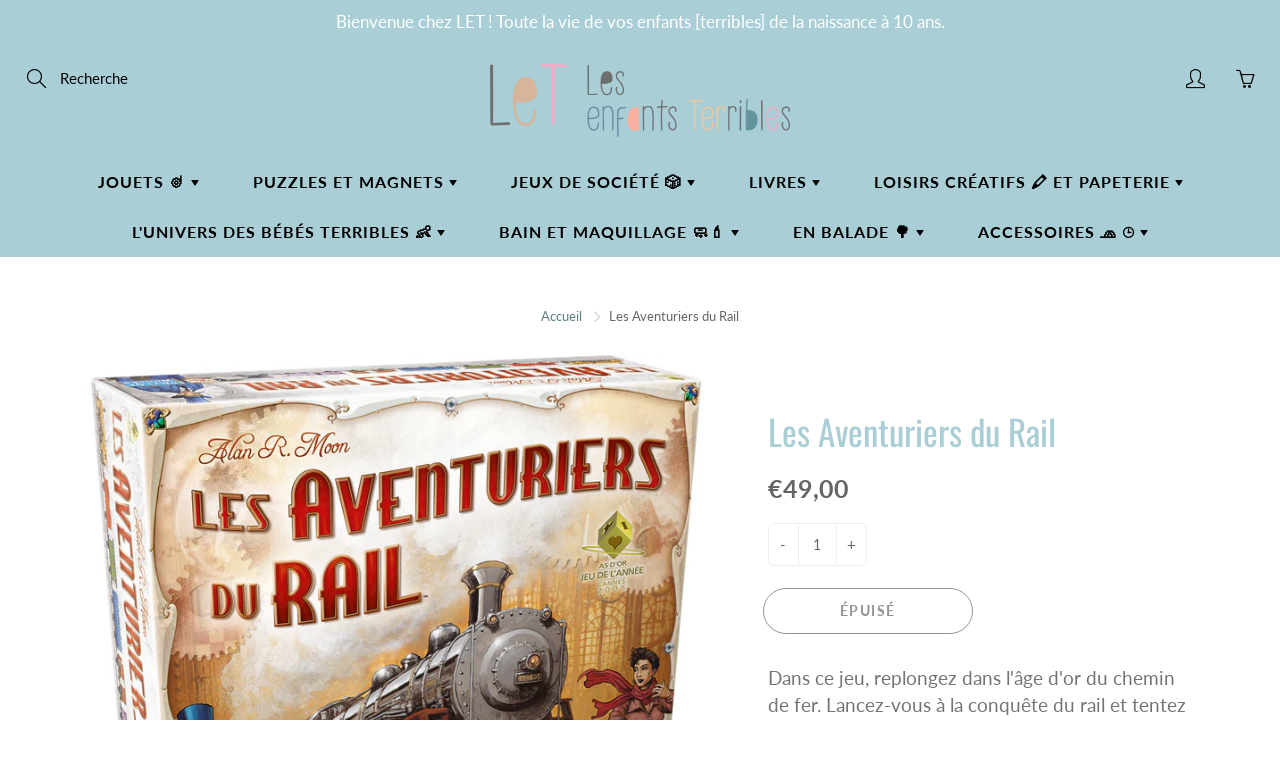

--- FILE ---
content_type: text/html; charset=utf-8
request_url: https://www.let-store.com/products/les-aventuriers-du-rail
body_size: 31152
content:
<!doctype html>
<!--[if IE 9]> <html class="ie9" lang="fr"> <![endif]-->
<!--[if (gt IE 9)|!(IE)]><!--> <html lang="fr"> <!--<![endif]-->
  <head>
    <!-- Basic page needs ================================================== -->
    <meta charset="utf-8">
    <meta name="viewport" content="width=device-width, height=device-height, initial-scale=1.0, maximum-scale=1.0">

    <!-- Title and description ================================================== -->
    <title>
      Les Aventuriers du Rail &ndash; LeT Les enfants Terribles
    </title>

    
    <meta name="description" content="Dans ce jeu, replongez dans l&#39;âge d&#39;or du chemin de fer. Lancez-vous à la conquête du rail et tentez de prendre le contrôle du réseau ferroviaire américain en reliant un maximum de villes entre elles. Au début de la partie, chaque joueur doit déterminer ses objectifs à atteindre. Les objectifs représentent une liaison ">
    

    <!-- Helpers ================================================== -->
    <meta property="og:site_name" content="LeT Les enfants Terribles">
<meta property="og:url" content="https://www.let-store.com/products/les-aventuriers-du-rail">

  <meta property="og:type" content="product">
  <meta property="og:title" content="Les Aventuriers du Rail">
  
    
 <meta property="og:image" content="http://www.let-store.com/cdn/shop/products/aventuriers-du-rail-les_1200x1200.jpg?v=1624014324"><meta property="og:image" content="http://www.let-store.com/cdn/shop/products/aventuriers-du-rail-les_1_1200x1200.jpg?v=1624014333"><meta property="og:image" content="http://www.let-store.com/cdn/shop/products/aventuriers-du-rail-les_2_1200x1200.jpg?v=1624014342">
 <meta property="og:image:secure_url" content="https://www.let-store.com/cdn/shop/products/aventuriers-du-rail-les_1200x1200.jpg?v=1624014324"><meta property="og:image:secure_url" content="https://www.let-store.com/cdn/shop/products/aventuriers-du-rail-les_1_1200x1200.jpg?v=1624014333"><meta property="og:image:secure_url" content="https://www.let-store.com/cdn/shop/products/aventuriers-du-rail-les_2_1200x1200.jpg?v=1624014342">
  
    
 <meta property="og:image" content="http://www.let-store.com/cdn/shop/products/aventuriers-du-rail-les_1200x1200.jpg?v=1624014324"><meta property="og:image" content="http://www.let-store.com/cdn/shop/products/aventuriers-du-rail-les_1_1200x1200.jpg?v=1624014333"><meta property="og:image" content="http://www.let-store.com/cdn/shop/products/aventuriers-du-rail-les_2_1200x1200.jpg?v=1624014342">
 <meta property="og:image:secure_url" content="https://www.let-store.com/cdn/shop/products/aventuriers-du-rail-les_1200x1200.jpg?v=1624014324"><meta property="og:image:secure_url" content="https://www.let-store.com/cdn/shop/products/aventuriers-du-rail-les_1_1200x1200.jpg?v=1624014333"><meta property="og:image:secure_url" content="https://www.let-store.com/cdn/shop/products/aventuriers-du-rail-les_2_1200x1200.jpg?v=1624014342">
  
    
 <meta property="og:image" content="http://www.let-store.com/cdn/shop/products/aventuriers-du-rail-les_1200x1200.jpg?v=1624014324"><meta property="og:image" content="http://www.let-store.com/cdn/shop/products/aventuriers-du-rail-les_1_1200x1200.jpg?v=1624014333"><meta property="og:image" content="http://www.let-store.com/cdn/shop/products/aventuriers-du-rail-les_2_1200x1200.jpg?v=1624014342">
 <meta property="og:image:secure_url" content="https://www.let-store.com/cdn/shop/products/aventuriers-du-rail-les_1200x1200.jpg?v=1624014324"><meta property="og:image:secure_url" content="https://www.let-store.com/cdn/shop/products/aventuriers-du-rail-les_1_1200x1200.jpg?v=1624014333"><meta property="og:image:secure_url" content="https://www.let-store.com/cdn/shop/products/aventuriers-du-rail-les_2_1200x1200.jpg?v=1624014342">
  
  <meta property="og:price:amount" content="49,00">
  <meta property="og:price:currency" content="EUR">
  
  
  	<meta property="og:description" content="Dans ce jeu, replongez dans l&#39;âge d&#39;or du chemin de fer. Lancez-vous à la conquête du rail et tentez de prendre le contrôle du réseau ferroviaire américain en reliant un maximum de villes entre elles. Au début de la partie, chaque joueur doit déterminer ses objectifs à atteindre. Les objectifs représentent une liaison ">
  
 
  
  <meta name="twitter:card" content="summary">
  
    <meta name="twitter:title" content="Les Aventuriers du Rail">
    <meta name="twitter:description" content="Dans ce jeu, replongez dans l&#39;âge d&#39;or du chemin de fer. Lancez-vous à la conquête du rail et tentez de prendre le contrôle du réseau ferroviaire américain en reliant un maximum de villes entre elles. Au début de la partie, chaque joueur doit déterminer ses objectifs à atteindre. Les objectifs représentent une liaison entre deux villes que le joueur devra impérativement établir s&#39;il ne veut pas se voir pénaliser. Ces objectifs sont très importants pour le déroulement de la partie, car si un joueur parvient à le remplir, il gagnera des points bonus. Dans le cas contraire, il se verra infliger un malus et perdra des points. À chaque tour, les joueurs ont le choix entre 3 actions : piocher des objectifs, récupérer des cartes wagon, dépenser les cartes pour contrôler les lignes du chemin de fer.  Un joueur prend">
    <meta name="twitter:image" content="https://www.let-store.com/cdn/shop/products/aventuriers-du-rail-les_medium.jpg?v=1624014324">
    <meta name="twitter:image:width" content="240">
    <meta name="twitter:image:height" content="240">
    
    <link rel="canonical" href="https://www.let-store.com/products/les-aventuriers-du-rail">
    <meta name="theme-color" content="#5b7d7e">
    
    <link rel="shortcut icon" href="//www.let-store.com/cdn/shop/files/Let6_32x32.png?v=1614349817" type="image/png">
  	
    <link href="//www.let-store.com/cdn/shop/t/2/assets/apps.css?v=124103331334099174531589971679" rel="stylesheet" type="text/css" media="all" />
    <link href="//www.let-store.com/cdn/shop/t/2/assets/styles.scss.css?v=22398655595535374641757930286" rel="stylesheet" type="text/css" media="all" />

    <!-- Header hook for plugins ================================================== -->
    <script>window.performance && window.performance.mark && window.performance.mark('shopify.content_for_header.start');</script><meta name="google-site-verification" content="gYsoJ3edFt1bSnDMtCs5ozVmUyZuUoDsai8O-JBWpBg">
<meta id="shopify-digital-wallet" name="shopify-digital-wallet" content="/27660615763/digital_wallets/dialog">
<link rel="alternate" type="application/json+oembed" href="https://www.let-store.com/products/les-aventuriers-du-rail.oembed">
<script async="async" src="/checkouts/internal/preloads.js?locale=fr-FR"></script>
<script id="shopify-features" type="application/json">{"accessToken":"2a4491011e35f8b3d55ca4b1ff4db509","betas":["rich-media-storefront-analytics"],"domain":"www.let-store.com","predictiveSearch":true,"shopId":27660615763,"locale":"fr"}</script>
<script>var Shopify = Shopify || {};
Shopify.shop = "let83700.myshopify.com";
Shopify.locale = "fr";
Shopify.currency = {"active":"EUR","rate":"1.0"};
Shopify.country = "FR";
Shopify.theme = {"name":"Galleria","id":81537106003,"schema_name":"Galleria","schema_version":"2.3.2","theme_store_id":851,"role":"main"};
Shopify.theme.handle = "null";
Shopify.theme.style = {"id":null,"handle":null};
Shopify.cdnHost = "www.let-store.com/cdn";
Shopify.routes = Shopify.routes || {};
Shopify.routes.root = "/";</script>
<script type="module">!function(o){(o.Shopify=o.Shopify||{}).modules=!0}(window);</script>
<script>!function(o){function n(){var o=[];function n(){o.push(Array.prototype.slice.apply(arguments))}return n.q=o,n}var t=o.Shopify=o.Shopify||{};t.loadFeatures=n(),t.autoloadFeatures=n()}(window);</script>
<script id="shop-js-analytics" type="application/json">{"pageType":"product"}</script>
<script defer="defer" async type="module" src="//www.let-store.com/cdn/shopifycloud/shop-js/modules/v2/client.init-shop-cart-sync_CFsGrWZK.fr.esm.js"></script>
<script defer="defer" async type="module" src="//www.let-store.com/cdn/shopifycloud/shop-js/modules/v2/chunk.common_BmZGYhCT.esm.js"></script>
<script type="module">
  await import("//www.let-store.com/cdn/shopifycloud/shop-js/modules/v2/client.init-shop-cart-sync_CFsGrWZK.fr.esm.js");
await import("//www.let-store.com/cdn/shopifycloud/shop-js/modules/v2/chunk.common_BmZGYhCT.esm.js");

  window.Shopify.SignInWithShop?.initShopCartSync?.({"fedCMEnabled":true,"windoidEnabled":true});

</script>
<script id="__st">var __st={"a":27660615763,"offset":3600,"reqid":"0bbd6188-6df0-4405-ba4d-34d889e3c707-1768284221","pageurl":"www.let-store.com\/products\/les-aventuriers-du-rail","u":"dd70a1dc8bc1","p":"product","rtyp":"product","rid":6577484398675};</script>
<script>window.ShopifyPaypalV4VisibilityTracking = true;</script>
<script id="captcha-bootstrap">!function(){'use strict';const t='contact',e='account',n='new_comment',o=[[t,t],['blogs',n],['comments',n],[t,'customer']],c=[[e,'customer_login'],[e,'guest_login'],[e,'recover_customer_password'],[e,'create_customer']],r=t=>t.map((([t,e])=>`form[action*='/${t}']:not([data-nocaptcha='true']) input[name='form_type'][value='${e}']`)).join(','),a=t=>()=>t?[...document.querySelectorAll(t)].map((t=>t.form)):[];function s(){const t=[...o],e=r(t);return a(e)}const i='password',u='form_key',d=['recaptcha-v3-token','g-recaptcha-response','h-captcha-response',i],f=()=>{try{return window.sessionStorage}catch{return}},m='__shopify_v',_=t=>t.elements[u];function p(t,e,n=!1){try{const o=window.sessionStorage,c=JSON.parse(o.getItem(e)),{data:r}=function(t){const{data:e,action:n}=t;return t[m]||n?{data:e,action:n}:{data:t,action:n}}(c);for(const[e,n]of Object.entries(r))t.elements[e]&&(t.elements[e].value=n);n&&o.removeItem(e)}catch(o){console.error('form repopulation failed',{error:o})}}const l='form_type',E='cptcha';function T(t){t.dataset[E]=!0}const w=window,h=w.document,L='Shopify',v='ce_forms',y='captcha';let A=!1;((t,e)=>{const n=(g='f06e6c50-85a8-45c8-87d0-21a2b65856fe',I='https://cdn.shopify.com/shopifycloud/storefront-forms-hcaptcha/ce_storefront_forms_captcha_hcaptcha.v1.5.2.iife.js',D={infoText:'Protégé par hCaptcha',privacyText:'Confidentialité',termsText:'Conditions'},(t,e,n)=>{const o=w[L][v],c=o.bindForm;if(c)return c(t,g,e,D).then(n);var r;o.q.push([[t,g,e,D],n]),r=I,A||(h.body.append(Object.assign(h.createElement('script'),{id:'captcha-provider',async:!0,src:r})),A=!0)});var g,I,D;w[L]=w[L]||{},w[L][v]=w[L][v]||{},w[L][v].q=[],w[L][y]=w[L][y]||{},w[L][y].protect=function(t,e){n(t,void 0,e),T(t)},Object.freeze(w[L][y]),function(t,e,n,w,h,L){const[v,y,A,g]=function(t,e,n){const i=e?o:[],u=t?c:[],d=[...i,...u],f=r(d),m=r(i),_=r(d.filter((([t,e])=>n.includes(e))));return[a(f),a(m),a(_),s()]}(w,h,L),I=t=>{const e=t.target;return e instanceof HTMLFormElement?e:e&&e.form},D=t=>v().includes(t);t.addEventListener('submit',(t=>{const e=I(t);if(!e)return;const n=D(e)&&!e.dataset.hcaptchaBound&&!e.dataset.recaptchaBound,o=_(e),c=g().includes(e)&&(!o||!o.value);(n||c)&&t.preventDefault(),c&&!n&&(function(t){try{if(!f())return;!function(t){const e=f();if(!e)return;const n=_(t);if(!n)return;const o=n.value;o&&e.removeItem(o)}(t);const e=Array.from(Array(32),(()=>Math.random().toString(36)[2])).join('');!function(t,e){_(t)||t.append(Object.assign(document.createElement('input'),{type:'hidden',name:u})),t.elements[u].value=e}(t,e),function(t,e){const n=f();if(!n)return;const o=[...t.querySelectorAll(`input[type='${i}']`)].map((({name:t})=>t)),c=[...d,...o],r={};for(const[a,s]of new FormData(t).entries())c.includes(a)||(r[a]=s);n.setItem(e,JSON.stringify({[m]:1,action:t.action,data:r}))}(t,e)}catch(e){console.error('failed to persist form',e)}}(e),e.submit())}));const S=(t,e)=>{t&&!t.dataset[E]&&(n(t,e.some((e=>e===t))),T(t))};for(const o of['focusin','change'])t.addEventListener(o,(t=>{const e=I(t);D(e)&&S(e,y())}));const B=e.get('form_key'),M=e.get(l),P=B&&M;t.addEventListener('DOMContentLoaded',(()=>{const t=y();if(P)for(const e of t)e.elements[l].value===M&&p(e,B);[...new Set([...A(),...v().filter((t=>'true'===t.dataset.shopifyCaptcha))])].forEach((e=>S(e,t)))}))}(h,new URLSearchParams(w.location.search),n,t,e,['guest_login'])})(!0,!0)}();</script>
<script integrity="sha256-4kQ18oKyAcykRKYeNunJcIwy7WH5gtpwJnB7kiuLZ1E=" data-source-attribution="shopify.loadfeatures" defer="defer" src="//www.let-store.com/cdn/shopifycloud/storefront/assets/storefront/load_feature-a0a9edcb.js" crossorigin="anonymous"></script>
<script data-source-attribution="shopify.dynamic_checkout.dynamic.init">var Shopify=Shopify||{};Shopify.PaymentButton=Shopify.PaymentButton||{isStorefrontPortableWallets:!0,init:function(){window.Shopify.PaymentButton.init=function(){};var t=document.createElement("script");t.src="https://www.let-store.com/cdn/shopifycloud/portable-wallets/latest/portable-wallets.fr.js",t.type="module",document.head.appendChild(t)}};
</script>
<script data-source-attribution="shopify.dynamic_checkout.buyer_consent">
  function portableWalletsHideBuyerConsent(e){var t=document.getElementById("shopify-buyer-consent"),n=document.getElementById("shopify-subscription-policy-button");t&&n&&(t.classList.add("hidden"),t.setAttribute("aria-hidden","true"),n.removeEventListener("click",e))}function portableWalletsShowBuyerConsent(e){var t=document.getElementById("shopify-buyer-consent"),n=document.getElementById("shopify-subscription-policy-button");t&&n&&(t.classList.remove("hidden"),t.removeAttribute("aria-hidden"),n.addEventListener("click",e))}window.Shopify?.PaymentButton&&(window.Shopify.PaymentButton.hideBuyerConsent=portableWalletsHideBuyerConsent,window.Shopify.PaymentButton.showBuyerConsent=portableWalletsShowBuyerConsent);
</script>
<script>
  function portableWalletsCleanup(e){e&&e.src&&console.error("Failed to load portable wallets script "+e.src);var t=document.querySelectorAll("shopify-accelerated-checkout .shopify-payment-button__skeleton, shopify-accelerated-checkout-cart .wallet-cart-button__skeleton"),e=document.getElementById("shopify-buyer-consent");for(let e=0;e<t.length;e++)t[e].remove();e&&e.remove()}function portableWalletsNotLoadedAsModule(e){e instanceof ErrorEvent&&"string"==typeof e.message&&e.message.includes("import.meta")&&"string"==typeof e.filename&&e.filename.includes("portable-wallets")&&(window.removeEventListener("error",portableWalletsNotLoadedAsModule),window.Shopify.PaymentButton.failedToLoad=e,"loading"===document.readyState?document.addEventListener("DOMContentLoaded",window.Shopify.PaymentButton.init):window.Shopify.PaymentButton.init())}window.addEventListener("error",portableWalletsNotLoadedAsModule);
</script>

<script type="module" src="https://www.let-store.com/cdn/shopifycloud/portable-wallets/latest/portable-wallets.fr.js" onError="portableWalletsCleanup(this)" crossorigin="anonymous"></script>
<script nomodule>
  document.addEventListener("DOMContentLoaded", portableWalletsCleanup);
</script>

<link id="shopify-accelerated-checkout-styles" rel="stylesheet" media="screen" href="https://www.let-store.com/cdn/shopifycloud/portable-wallets/latest/accelerated-checkout-backwards-compat.css" crossorigin="anonymous">
<style id="shopify-accelerated-checkout-cart">
        #shopify-buyer-consent {
  margin-top: 1em;
  display: inline-block;
  width: 100%;
}

#shopify-buyer-consent.hidden {
  display: none;
}

#shopify-subscription-policy-button {
  background: none;
  border: none;
  padding: 0;
  text-decoration: underline;
  font-size: inherit;
  cursor: pointer;
}

#shopify-subscription-policy-button::before {
  box-shadow: none;
}

      </style>

<script>window.performance && window.performance.mark && window.performance.mark('shopify.content_for_header.end');</script>

    <!--[if lt IE 9]>
		<script src="//html5shiv.googlecode.com/svn/trunk/html5.js" type="text/javascript"></script>
	<![endif]-->

     <!--[if (lte IE 9) ]><script src="//www.let-store.com/cdn/shop/t/2/assets/match-media.min.js?v=22265819453975888031589971684" type="text/javascript"></script><![endif]-->

  	


    <!-- Theme Global App JS ================================================== -->
    <script>
      window.themeInfo = {name: "Galleria"} 
      var theme = {
        strings: {
          addToCart: "Ajouter au panier",
          soldOut: "Épuisé",
          unavailable: "Non disponible",
          showMore: "Voir plus",
          showLess: "Afficher moins"
        },
        moneyFormat: "€{{amount_with_comma_separator}}"
      }
      function initScroll(sectionId) {

        document.addEventListener('shopify:section:select', fireOnSectionSelect);
        document.addEventListener('shopify:section:reorder', fireOnSectionSelect);

        window.addEventListener("load", fireOnLoad);


        function fireOnSectionSelect(e) {
          if(e.detail.sectionId === sectionId) {
            setScoll(e.detail.sectionId);
          }
        }

        function fireOnLoad() {
          setScoll(sectionId);
        }


        function setScoll(sectionId) {

          var current = document.getElementById("shopify-section-" + sectionId),
              scroller = document.getElementById("scroll-indicator-" + sectionId);


          if(current.previousElementSibling === null) {
            scroller.style.display = "block";
            scroller.onclick = function(e) {
              e.preventDefault();
              current.nextElementSibling.scrollIntoView({ behavior: 'smooth', block: 'start' });
            };
          }
        }
      }
    </script>

      <noscript>
        <style>
          .product-thumb-img-wrap img:nth-child(2),
          .swiper-slide img:nth-child(2),
          .blog_image_overlay img:nth-child(2),
          .blog-post img:nth-child(2){
            display:none !important;
          }
        </style>
      </noscript>

  <link href="https://monorail-edge.shopifysvc.com" rel="dns-prefetch">
<script>(function(){if ("sendBeacon" in navigator && "performance" in window) {try {var session_token_from_headers = performance.getEntriesByType('navigation')[0].serverTiming.find(x => x.name == '_s').description;} catch {var session_token_from_headers = undefined;}var session_cookie_matches = document.cookie.match(/_shopify_s=([^;]*)/);var session_token_from_cookie = session_cookie_matches && session_cookie_matches.length === 2 ? session_cookie_matches[1] : "";var session_token = session_token_from_headers || session_token_from_cookie || "";function handle_abandonment_event(e) {var entries = performance.getEntries().filter(function(entry) {return /monorail-edge.shopifysvc.com/.test(entry.name);});if (!window.abandonment_tracked && entries.length === 0) {window.abandonment_tracked = true;var currentMs = Date.now();var navigation_start = performance.timing.navigationStart;var payload = {shop_id: 27660615763,url: window.location.href,navigation_start,duration: currentMs - navigation_start,session_token,page_type: "product"};window.navigator.sendBeacon("https://monorail-edge.shopifysvc.com/v1/produce", JSON.stringify({schema_id: "online_store_buyer_site_abandonment/1.1",payload: payload,metadata: {event_created_at_ms: currentMs,event_sent_at_ms: currentMs}}));}}window.addEventListener('pagehide', handle_abandonment_event);}}());</script>
<script id="web-pixels-manager-setup">(function e(e,d,r,n,o){if(void 0===o&&(o={}),!Boolean(null===(a=null===(i=window.Shopify)||void 0===i?void 0:i.analytics)||void 0===a?void 0:a.replayQueue)){var i,a;window.Shopify=window.Shopify||{};var t=window.Shopify;t.analytics=t.analytics||{};var s=t.analytics;s.replayQueue=[],s.publish=function(e,d,r){return s.replayQueue.push([e,d,r]),!0};try{self.performance.mark("wpm:start")}catch(e){}var l=function(){var e={modern:/Edge?\/(1{2}[4-9]|1[2-9]\d|[2-9]\d{2}|\d{4,})\.\d+(\.\d+|)|Firefox\/(1{2}[4-9]|1[2-9]\d|[2-9]\d{2}|\d{4,})\.\d+(\.\d+|)|Chrom(ium|e)\/(9{2}|\d{3,})\.\d+(\.\d+|)|(Maci|X1{2}).+ Version\/(15\.\d+|(1[6-9]|[2-9]\d|\d{3,})\.\d+)([,.]\d+|)( \(\w+\)|)( Mobile\/\w+|) Safari\/|Chrome.+OPR\/(9{2}|\d{3,})\.\d+\.\d+|(CPU[ +]OS|iPhone[ +]OS|CPU[ +]iPhone|CPU IPhone OS|CPU iPad OS)[ +]+(15[._]\d+|(1[6-9]|[2-9]\d|\d{3,})[._]\d+)([._]\d+|)|Android:?[ /-](13[3-9]|1[4-9]\d|[2-9]\d{2}|\d{4,})(\.\d+|)(\.\d+|)|Android.+Firefox\/(13[5-9]|1[4-9]\d|[2-9]\d{2}|\d{4,})\.\d+(\.\d+|)|Android.+Chrom(ium|e)\/(13[3-9]|1[4-9]\d|[2-9]\d{2}|\d{4,})\.\d+(\.\d+|)|SamsungBrowser\/([2-9]\d|\d{3,})\.\d+/,legacy:/Edge?\/(1[6-9]|[2-9]\d|\d{3,})\.\d+(\.\d+|)|Firefox\/(5[4-9]|[6-9]\d|\d{3,})\.\d+(\.\d+|)|Chrom(ium|e)\/(5[1-9]|[6-9]\d|\d{3,})\.\d+(\.\d+|)([\d.]+$|.*Safari\/(?![\d.]+ Edge\/[\d.]+$))|(Maci|X1{2}).+ Version\/(10\.\d+|(1[1-9]|[2-9]\d|\d{3,})\.\d+)([,.]\d+|)( \(\w+\)|)( Mobile\/\w+|) Safari\/|Chrome.+OPR\/(3[89]|[4-9]\d|\d{3,})\.\d+\.\d+|(CPU[ +]OS|iPhone[ +]OS|CPU[ +]iPhone|CPU IPhone OS|CPU iPad OS)[ +]+(10[._]\d+|(1[1-9]|[2-9]\d|\d{3,})[._]\d+)([._]\d+|)|Android:?[ /-](13[3-9]|1[4-9]\d|[2-9]\d{2}|\d{4,})(\.\d+|)(\.\d+|)|Mobile Safari.+OPR\/([89]\d|\d{3,})\.\d+\.\d+|Android.+Firefox\/(13[5-9]|1[4-9]\d|[2-9]\d{2}|\d{4,})\.\d+(\.\d+|)|Android.+Chrom(ium|e)\/(13[3-9]|1[4-9]\d|[2-9]\d{2}|\d{4,})\.\d+(\.\d+|)|Android.+(UC? ?Browser|UCWEB|U3)[ /]?(15\.([5-9]|\d{2,})|(1[6-9]|[2-9]\d|\d{3,})\.\d+)\.\d+|SamsungBrowser\/(5\.\d+|([6-9]|\d{2,})\.\d+)|Android.+MQ{2}Browser\/(14(\.(9|\d{2,})|)|(1[5-9]|[2-9]\d|\d{3,})(\.\d+|))(\.\d+|)|K[Aa][Ii]OS\/(3\.\d+|([4-9]|\d{2,})\.\d+)(\.\d+|)/},d=e.modern,r=e.legacy,n=navigator.userAgent;return n.match(d)?"modern":n.match(r)?"legacy":"unknown"}(),u="modern"===l?"modern":"legacy",c=(null!=n?n:{modern:"",legacy:""})[u],f=function(e){return[e.baseUrl,"/wpm","/b",e.hashVersion,"modern"===e.buildTarget?"m":"l",".js"].join("")}({baseUrl:d,hashVersion:r,buildTarget:u}),m=function(e){var d=e.version,r=e.bundleTarget,n=e.surface,o=e.pageUrl,i=e.monorailEndpoint;return{emit:function(e){var a=e.status,t=e.errorMsg,s=(new Date).getTime(),l=JSON.stringify({metadata:{event_sent_at_ms:s},events:[{schema_id:"web_pixels_manager_load/3.1",payload:{version:d,bundle_target:r,page_url:o,status:a,surface:n,error_msg:t},metadata:{event_created_at_ms:s}}]});if(!i)return console&&console.warn&&console.warn("[Web Pixels Manager] No Monorail endpoint provided, skipping logging."),!1;try{return self.navigator.sendBeacon.bind(self.navigator)(i,l)}catch(e){}var u=new XMLHttpRequest;try{return u.open("POST",i,!0),u.setRequestHeader("Content-Type","text/plain"),u.send(l),!0}catch(e){return console&&console.warn&&console.warn("[Web Pixels Manager] Got an unhandled error while logging to Monorail."),!1}}}}({version:r,bundleTarget:l,surface:e.surface,pageUrl:self.location.href,monorailEndpoint:e.monorailEndpoint});try{o.browserTarget=l,function(e){var d=e.src,r=e.async,n=void 0===r||r,o=e.onload,i=e.onerror,a=e.sri,t=e.scriptDataAttributes,s=void 0===t?{}:t,l=document.createElement("script"),u=document.querySelector("head"),c=document.querySelector("body");if(l.async=n,l.src=d,a&&(l.integrity=a,l.crossOrigin="anonymous"),s)for(var f in s)if(Object.prototype.hasOwnProperty.call(s,f))try{l.dataset[f]=s[f]}catch(e){}if(o&&l.addEventListener("load",o),i&&l.addEventListener("error",i),u)u.appendChild(l);else{if(!c)throw new Error("Did not find a head or body element to append the script");c.appendChild(l)}}({src:f,async:!0,onload:function(){if(!function(){var e,d;return Boolean(null===(d=null===(e=window.Shopify)||void 0===e?void 0:e.analytics)||void 0===d?void 0:d.initialized)}()){var d=window.webPixelsManager.init(e)||void 0;if(d){var r=window.Shopify.analytics;r.replayQueue.forEach((function(e){var r=e[0],n=e[1],o=e[2];d.publishCustomEvent(r,n,o)})),r.replayQueue=[],r.publish=d.publishCustomEvent,r.visitor=d.visitor,r.initialized=!0}}},onerror:function(){return m.emit({status:"failed",errorMsg:"".concat(f," has failed to load")})},sri:function(e){var d=/^sha384-[A-Za-z0-9+/=]+$/;return"string"==typeof e&&d.test(e)}(c)?c:"",scriptDataAttributes:o}),m.emit({status:"loading"})}catch(e){m.emit({status:"failed",errorMsg:(null==e?void 0:e.message)||"Unknown error"})}}})({shopId: 27660615763,storefrontBaseUrl: "https://www.let-store.com",extensionsBaseUrl: "https://extensions.shopifycdn.com/cdn/shopifycloud/web-pixels-manager",monorailEndpoint: "https://monorail-edge.shopifysvc.com/unstable/produce_batch",surface: "storefront-renderer",enabledBetaFlags: ["2dca8a86","a0d5f9d2"],webPixelsConfigList: [{"id":"274923855","configuration":"{\"pixel_id\":\"783758105888347\",\"pixel_type\":\"facebook_pixel\",\"metaapp_system_user_token\":\"-\"}","eventPayloadVersion":"v1","runtimeContext":"OPEN","scriptVersion":"ca16bc87fe92b6042fbaa3acc2fbdaa6","type":"APP","apiClientId":2329312,"privacyPurposes":["ANALYTICS","MARKETING","SALE_OF_DATA"],"dataSharingAdjustments":{"protectedCustomerApprovalScopes":["read_customer_address","read_customer_email","read_customer_name","read_customer_personal_data","read_customer_phone"]}},{"id":"shopify-app-pixel","configuration":"{}","eventPayloadVersion":"v1","runtimeContext":"STRICT","scriptVersion":"0450","apiClientId":"shopify-pixel","type":"APP","privacyPurposes":["ANALYTICS","MARKETING"]},{"id":"shopify-custom-pixel","eventPayloadVersion":"v1","runtimeContext":"LAX","scriptVersion":"0450","apiClientId":"shopify-pixel","type":"CUSTOM","privacyPurposes":["ANALYTICS","MARKETING"]}],isMerchantRequest: false,initData: {"shop":{"name":"LeT Les enfants Terribles","paymentSettings":{"currencyCode":"EUR"},"myshopifyDomain":"let83700.myshopify.com","countryCode":"FR","storefrontUrl":"https:\/\/www.let-store.com"},"customer":null,"cart":null,"checkout":null,"productVariants":[{"price":{"amount":49.0,"currencyCode":"EUR"},"product":{"title":"Les Aventuriers du Rail","vendor":"LET83700","id":"6577484398675","untranslatedTitle":"Les Aventuriers du Rail","url":"\/products\/les-aventuriers-du-rail","type":"SOC"},"id":"39374843773011","image":{"src":"\/\/www.let-store.com\/cdn\/shop\/products\/aventuriers-du-rail-les.jpg?v=1624014324"},"sku":"","title":"Default Title","untranslatedTitle":"Default Title"}],"purchasingCompany":null},},"https://www.let-store.com/cdn","7cecd0b6w90c54c6cpe92089d5m57a67346",{"modern":"","legacy":""},{"shopId":"27660615763","storefrontBaseUrl":"https:\/\/www.let-store.com","extensionBaseUrl":"https:\/\/extensions.shopifycdn.com\/cdn\/shopifycloud\/web-pixels-manager","surface":"storefront-renderer","enabledBetaFlags":"[\"2dca8a86\", \"a0d5f9d2\"]","isMerchantRequest":"false","hashVersion":"7cecd0b6w90c54c6cpe92089d5m57a67346","publish":"custom","events":"[[\"page_viewed\",{}],[\"product_viewed\",{\"productVariant\":{\"price\":{\"amount\":49.0,\"currencyCode\":\"EUR\"},\"product\":{\"title\":\"Les Aventuriers du Rail\",\"vendor\":\"LET83700\",\"id\":\"6577484398675\",\"untranslatedTitle\":\"Les Aventuriers du Rail\",\"url\":\"\/products\/les-aventuriers-du-rail\",\"type\":\"SOC\"},\"id\":\"39374843773011\",\"image\":{\"src\":\"\/\/www.let-store.com\/cdn\/shop\/products\/aventuriers-du-rail-les.jpg?v=1624014324\"},\"sku\":\"\",\"title\":\"Default Title\",\"untranslatedTitle\":\"Default Title\"}}]]"});</script><script>
  window.ShopifyAnalytics = window.ShopifyAnalytics || {};
  window.ShopifyAnalytics.meta = window.ShopifyAnalytics.meta || {};
  window.ShopifyAnalytics.meta.currency = 'EUR';
  var meta = {"product":{"id":6577484398675,"gid":"gid:\/\/shopify\/Product\/6577484398675","vendor":"LET83700","type":"SOC","handle":"les-aventuriers-du-rail","variants":[{"id":39374843773011,"price":4900,"name":"Les Aventuriers du Rail","public_title":null,"sku":""}],"remote":false},"page":{"pageType":"product","resourceType":"product","resourceId":6577484398675,"requestId":"0bbd6188-6df0-4405-ba4d-34d889e3c707-1768284221"}};
  for (var attr in meta) {
    window.ShopifyAnalytics.meta[attr] = meta[attr];
  }
</script>
<script class="analytics">
  (function () {
    var customDocumentWrite = function(content) {
      var jquery = null;

      if (window.jQuery) {
        jquery = window.jQuery;
      } else if (window.Checkout && window.Checkout.$) {
        jquery = window.Checkout.$;
      }

      if (jquery) {
        jquery('body').append(content);
      }
    };

    var hasLoggedConversion = function(token) {
      if (token) {
        return document.cookie.indexOf('loggedConversion=' + token) !== -1;
      }
      return false;
    }

    var setCookieIfConversion = function(token) {
      if (token) {
        var twoMonthsFromNow = new Date(Date.now());
        twoMonthsFromNow.setMonth(twoMonthsFromNow.getMonth() + 2);

        document.cookie = 'loggedConversion=' + token + '; expires=' + twoMonthsFromNow;
      }
    }

    var trekkie = window.ShopifyAnalytics.lib = window.trekkie = window.trekkie || [];
    if (trekkie.integrations) {
      return;
    }
    trekkie.methods = [
      'identify',
      'page',
      'ready',
      'track',
      'trackForm',
      'trackLink'
    ];
    trekkie.factory = function(method) {
      return function() {
        var args = Array.prototype.slice.call(arguments);
        args.unshift(method);
        trekkie.push(args);
        return trekkie;
      };
    };
    for (var i = 0; i < trekkie.methods.length; i++) {
      var key = trekkie.methods[i];
      trekkie[key] = trekkie.factory(key);
    }
    trekkie.load = function(config) {
      trekkie.config = config || {};
      trekkie.config.initialDocumentCookie = document.cookie;
      var first = document.getElementsByTagName('script')[0];
      var script = document.createElement('script');
      script.type = 'text/javascript';
      script.onerror = function(e) {
        var scriptFallback = document.createElement('script');
        scriptFallback.type = 'text/javascript';
        scriptFallback.onerror = function(error) {
                var Monorail = {
      produce: function produce(monorailDomain, schemaId, payload) {
        var currentMs = new Date().getTime();
        var event = {
          schema_id: schemaId,
          payload: payload,
          metadata: {
            event_created_at_ms: currentMs,
            event_sent_at_ms: currentMs
          }
        };
        return Monorail.sendRequest("https://" + monorailDomain + "/v1/produce", JSON.stringify(event));
      },
      sendRequest: function sendRequest(endpointUrl, payload) {
        // Try the sendBeacon API
        if (window && window.navigator && typeof window.navigator.sendBeacon === 'function' && typeof window.Blob === 'function' && !Monorail.isIos12()) {
          var blobData = new window.Blob([payload], {
            type: 'text/plain'
          });

          if (window.navigator.sendBeacon(endpointUrl, blobData)) {
            return true;
          } // sendBeacon was not successful

        } // XHR beacon

        var xhr = new XMLHttpRequest();

        try {
          xhr.open('POST', endpointUrl);
          xhr.setRequestHeader('Content-Type', 'text/plain');
          xhr.send(payload);
        } catch (e) {
          console.log(e);
        }

        return false;
      },
      isIos12: function isIos12() {
        return window.navigator.userAgent.lastIndexOf('iPhone; CPU iPhone OS 12_') !== -1 || window.navigator.userAgent.lastIndexOf('iPad; CPU OS 12_') !== -1;
      }
    };
    Monorail.produce('monorail-edge.shopifysvc.com',
      'trekkie_storefront_load_errors/1.1',
      {shop_id: 27660615763,
      theme_id: 81537106003,
      app_name: "storefront",
      context_url: window.location.href,
      source_url: "//www.let-store.com/cdn/s/trekkie.storefront.55c6279c31a6628627b2ba1c5ff367020da294e2.min.js"});

        };
        scriptFallback.async = true;
        scriptFallback.src = '//www.let-store.com/cdn/s/trekkie.storefront.55c6279c31a6628627b2ba1c5ff367020da294e2.min.js';
        first.parentNode.insertBefore(scriptFallback, first);
      };
      script.async = true;
      script.src = '//www.let-store.com/cdn/s/trekkie.storefront.55c6279c31a6628627b2ba1c5ff367020da294e2.min.js';
      first.parentNode.insertBefore(script, first);
    };
    trekkie.load(
      {"Trekkie":{"appName":"storefront","development":false,"defaultAttributes":{"shopId":27660615763,"isMerchantRequest":null,"themeId":81537106003,"themeCityHash":"4713366279116611504","contentLanguage":"fr","currency":"EUR","eventMetadataId":"98b4d401-9eb9-40dc-a1e2-88a8d38279fc"},"isServerSideCookieWritingEnabled":true,"monorailRegion":"shop_domain","enabledBetaFlags":["65f19447"]},"Session Attribution":{},"S2S":{"facebookCapiEnabled":true,"source":"trekkie-storefront-renderer","apiClientId":580111}}
    );

    var loaded = false;
    trekkie.ready(function() {
      if (loaded) return;
      loaded = true;

      window.ShopifyAnalytics.lib = window.trekkie;

      var originalDocumentWrite = document.write;
      document.write = customDocumentWrite;
      try { window.ShopifyAnalytics.merchantGoogleAnalytics.call(this); } catch(error) {};
      document.write = originalDocumentWrite;

      window.ShopifyAnalytics.lib.page(null,{"pageType":"product","resourceType":"product","resourceId":6577484398675,"requestId":"0bbd6188-6df0-4405-ba4d-34d889e3c707-1768284221","shopifyEmitted":true});

      var match = window.location.pathname.match(/checkouts\/(.+)\/(thank_you|post_purchase)/)
      var token = match? match[1]: undefined;
      if (!hasLoggedConversion(token)) {
        setCookieIfConversion(token);
        window.ShopifyAnalytics.lib.track("Viewed Product",{"currency":"EUR","variantId":39374843773011,"productId":6577484398675,"productGid":"gid:\/\/shopify\/Product\/6577484398675","name":"Les Aventuriers du Rail","price":"49.00","sku":"","brand":"LET83700","variant":null,"category":"SOC","nonInteraction":true,"remote":false},undefined,undefined,{"shopifyEmitted":true});
      window.ShopifyAnalytics.lib.track("monorail:\/\/trekkie_storefront_viewed_product\/1.1",{"currency":"EUR","variantId":39374843773011,"productId":6577484398675,"productGid":"gid:\/\/shopify\/Product\/6577484398675","name":"Les Aventuriers du Rail","price":"49.00","sku":"","brand":"LET83700","variant":null,"category":"SOC","nonInteraction":true,"remote":false,"referer":"https:\/\/www.let-store.com\/products\/les-aventuriers-du-rail"});
      }
    });


        var eventsListenerScript = document.createElement('script');
        eventsListenerScript.async = true;
        eventsListenerScript.src = "//www.let-store.com/cdn/shopifycloud/storefront/assets/shop_events_listener-3da45d37.js";
        document.getElementsByTagName('head')[0].appendChild(eventsListenerScript);

})();</script>
<script
  defer
  src="https://www.let-store.com/cdn/shopifycloud/perf-kit/shopify-perf-kit-3.0.3.min.js"
  data-application="storefront-renderer"
  data-shop-id="27660615763"
  data-render-region="gcp-us-east1"
  data-page-type="product"
  data-theme-instance-id="81537106003"
  data-theme-name="Galleria"
  data-theme-version="2.3.2"
  data-monorail-region="shop_domain"
  data-resource-timing-sampling-rate="10"
  data-shs="true"
  data-shs-beacon="true"
  data-shs-export-with-fetch="true"
  data-shs-logs-sample-rate="1"
  data-shs-beacon-endpoint="https://www.let-store.com/api/collect"
></script>
</head>

  <body id="les-aventuriers-du-rail" class="template-product" >
    <div class="global-wrapper clearfix" id="global-wrapper">
      <div id="shopify-section-header" class="shopify-section">




<style>
  
  header.page-header:after {
    
      background-color: ;
      
      }

  header.page-header{
    color: ;
  }
</style>


<div class="" id="top-header-section" role="navigation" data-section-id="header" data-section-type="header-section" data-menu-type="mega" data-hero-size="hero--custom-height" data-show-breadcrumbs="true"
     data-logo-width="300" data-bg-color="#a9ced6" data-notificationbar="true" data-index-overlap="true">
  <a class="visuallyhidden focusable skip-to-main" href="#container">Skip to Content</a>
  <style>
    .notification-bar {
      background-color: #a9ced6;
    }
    .notification-bar__message {
      color: #ffffff;
      font-size: 17px;
    }
    @media (max-width:767px) {
      .notification-bar__message  p{
        font-size: calc(17px - 2px);
      }
    }

    
      .nav-main-logo, .nav-container, .nav-standard-float{
        position: relative;
        background: #a9ced6;
        width: 100% !important;
      }
    .nav-standard-logo{
      padding-top: 10px;
    }
      .nav-main-logo img {
        width: 324px !important;
      }
      .nav-container-float.container-push{
        z-index:0;
        opacity: 1 !important;
      }
    

    
      @media (max-width:992px) {
        .nav-container-float, .nav-main-logo {
          background: #a9ced6 !important;
        }
        .nav-container-float:not(.nav-sticky), .nav-main-logo:not(.nav-sticky) {
          position: static !important;
        }
      }
    .logo-text a {
        display: inline-block;
        padding: 10px;
      }
    
      
    

    
    
    

    
      @media only screen and (min-width: 768px){
/*       nav:not(.nav-sticky) .nav-standard-top-area-search, nav:not(.nav-sticky) .nav-standard-top-area-actions  or section.settings.image == blank*/
        .nav-container-control-left, .nav-container-control-right{
          top: 50%;
          -webkit-transform: translateY(-50%);
          -moz-transform: translateY(-50%);
          -o-transform: translateY(-50%);
          -ms-transform: translateY(-50%);
          transform: translateY(-50%);
        }
      }
    
  </style>

  
    <div class="notification-bar">
      
        <a href="/collections/idee-cadeau" class="notification-bar__message">
          <p>Bienvenue chez LET ! Toute la vie de vos enfants [terribles] de la naissance à 10 ans.</p>
        </a>
      
    </div>
  
  
    <nav class="nav-container nav-container-float desktop-hidden-sm nav-to-sticky" id="navbarStickyMobile">
  <div class="nav-container-inner new_mobile_header">
    <div class="nav-container-control-left">
      <button class="tconStyleLines nav-container-action pushy-menu-btn" type="button" aria-label="toggle menu" id="pushy-menu-btn" tabindex="-1"><span class="tcon-menu__lines" aria-hidden="true"></span>
      </button>
    </div>
     
    <a class="lin lin-magnifier popup-text search-modal-popup nav-container-action" href="#nav-search-dialog" data-effect="mfp-move-from-top">
      <span class="visuallyhidden">Search</span>
    </a>
    
    
    

    

     <a class="nav-container-logo" href="/">
      
      <img src="//www.let-store.com/cdn/shop/files/Logotype_couleur_bandeau_300x@2x.png?v=1614349819" alt="LeT Les enfants Terribles" style="max-width:300px;"/>
    </a>

    



    

    
    
    <a class="lin lin-user nav-container-action" href="https://shopify.com/27660615763/account?locale=fr&region_country=FR"></a>
    
    

    <a class="lin lin-basket popup-text cart-modal-popup nav-container-action top-mobile-nav" href="javascript:void(0);" data-effect="mfp-move-from-top">
      <span class="mega-nav-count nav-main-cart-amount count-items  hidden">0</span>
    </a>
  </div>
</nav>

<nav class="nav-container nav-standard-middle nav-container-float desktop-hidden mobile-hidden-sm nav-to-sticky">
  <div class="nav-container-inner">
    
      <a class="nav-container-logo" href="/">
        
         <img src="//www.let-store.com/cdn/shop/files/Logotype_couleur_bandeau_300x@2x.png?v=1614349819" alt="LeT Les enfants Terribles" style="max-width:300px; min-height:72px" />
      </a>
      
    <div class="nav-container-controls" id="nav-controls">
      <div class="nav-container-control-left">
        <a class="lin lin-menu nav-container-action pushy-menu-btn" href="#" id="pushy-menu-btn" tabindex="-1">
          <span class="visuallyhidden">Menu</span>
        </a>
      </div>
      <div class="nav-container-control-right">
        <ul class="nav-container-actions">
          
          <li>
            <a class="lin lin-magnifier popup-text search-modal-popup nav-container-action" href="#nav-search-dialog" data-effect="mfp-move-from-top">
              <span class="visuallyhidden">Search</span>
            </a>
          </li>
          
            <li>
              
              <a class="lin lin-user nav-container-action" href="https://shopify.com/27660615763/account?locale=fr&region_country=FR">
                <span class="visuallyhidden">My account</span>
              </a>
              
            </li>
          
          <li>
            <a class="lin lin-basket popup-text cart-modal-popup nav-container-action" href="#nav-shopping-cart-dialog" data-effect="mfp-move-from-top">
              <span class="mega-nav-count nav-main-cart-amount count-items  hidden" aria-hidden="true">0</span>
              <span class="visuallyhidden">You have 0 items in your cart</span>
            </a>
          </li>
        </ul>
      </div>
    </div>
  </div>
</nav>


<nav class="nav-standard clearfix nav-standard-float mobile-hidden nav-to-sticky -rel" id="navbarStickyDesktop">
  <div class="nav-standard-top-area ">
    <form action="/search" method="get" role="search" class="nav-standard-top-area-search">
      <div class="nav-standard-top-area-search-inner">
        
        <input type="search" name="q" value="" class="nav-standard-top-area-search-input" placeholder="Recherche">
        <button type="submit" class="lin lin-magnifier nav-standard-top-area-search-sumbit">
          <span class="visuallyhidden">Search</span>
        </button>
      </div>
    </form>
    
      <a class="nav-standard-logo" href="/">
        
         <img src="//www.let-store.com/cdn/shop/files/Logotype_couleur_bandeau_300x@2x.png?v=1614349819" alt="LeT Les enfants Terribles" style="max-width:300px; min-height:72px" />
      </a>
      
    <ul class="nav-standard-top-area-actions">
      
      
        <li>
          
              <a class="lin lin-user nav-container-action" href="https://shopify.com/27660615763/account?locale=fr&region_country=FR">
                <span class="visuallyhidden">My account</span>
              </a>
              
        </li>
      
      <li>
        <a class="lin lin-basket popup-text nav-container-action cart-modal-popup" href="javascript:void(0);" data-effect="mfp-move-from-top">
          <span class="mega-nav-count nav-main-cart-amount count-items  hidden" aria-hidden="true">0</span>
          <span class="visuallyhidden">You have 0 items in your cart</span>
        </a>
      </li>
    </ul>
  </div>
  <div class="nav-standard-nav-area clearfix">
      <form action="/search" method="get" role="search" class="nav-standard-top-area-search">
      <div class="nav-standard-top-area-search-inner">
        <input type="search" name="q" value="" class="nav-standard-top-area-search-input" placeholder="Recherche">
        <button type="submit" class="lin lin-magnifier nav-standard-top-area-search-sumbit">
          <span class="visuallyhidden">Search</span>
        </button>
      </div>
    </form>
    <ul class="nav navbar-nav navbar-standard yamm mega-yamm-menu">
      

      

        




        <li class="dropdown yamm-fw"  aria-haspopup="true" aria-expanded="false" ><a href="/collections/jouets-neufs">Jouets 🪀 <i class="triangle-icon"></i></a>

          

            


          
          

          

          

          <ul class=" dropdown-menu ">
              <li class="yamm-content">
                <div class="nav-mega-section row  full-flex-row ">
                  
                    
                       <div class="col-md-3 mega-menu-column">
                        <h5 class="nav-mega-section-title hide_menu_underline"><a href="/collections/jouets-neufs/jouets-d'%C3%A9veil">Jouets d’éveil</a></h5>
                      </div>
                    
                  
                    
                       <div class="col-md-3 mega-menu-column">
                        <h5 class="nav-mega-section-title hide_menu_underline"><a href="/collections/jouets-neufs/Jouets-de-motricit%C3%A9">Jouets de motricité</a></h5>
                      </div>
                    
                  
                    
                      <div class="col-md-3 mega-menu-column child-links-column">
                        <h5 class="nav-mega-section-title"><a href="/collections/jouets-neufs/jeux-d%E2%80%99imitation">Jeux d’imitation</a></h5>
                        <ul class="nav-mega-section-list">
                          
                            <li><a href="/collections/jouets-neufs/cuisine">Dans la cuisine</a>
                            </li>
                          
                            <li><a href="/collections/jouets-neufs/poup%C3%A9es-et-accessoires">L&#39;univers des poupées</a>
                            </li>
                          
                            <li><a href="/collections/jouets-neufs/m%C3%A9tiers">Quand je serai grand(e), je serai ...</a>
                            </li>
                          
                        </ul>
                      </div>
                      
                  
                    
                       <div class="col-md-3 mega-menu-column">
                        <h5 class="nav-mega-section-title hide_menu_underline"><a href="/collections/jouets-neufs/musique">Les instruments de musique</a></h5>
                      </div>
                    
                  
                    
                       <div class="col-md-3 mega-menu-column">
                        <h5 class="nav-mega-section-title hide_menu_underline"><a href="/collections/jouets-neufs/v%C3%A9hicules">Véhicules et circuits</a></h5>
                      </div>
                    
                  
                    
                      <div class="col-md-3 mega-menu-column child-links-column">
                        <h5 class="nav-mega-section-title"><a href="/collections/jouets-neufs/figurines">Les figurines</a></h5>
                        <ul class="nav-mega-section-list">
                          
                            <li><a href="/collections/jouets-neufs/arty-toys">Arty toys Pirates et Chevaliers</a>
                            </li>
                          
                            <li><a href="/collections/jouets-neufs/Tinyly">Tinyly</a>
                            </li>
                          
                        </ul>
                      </div>
                      
                  
                    
                       <div class="col-md-3 mega-menu-column">
                        <h5 class="nav-mega-section-title hide_menu_underline"><a href="/collections/jouets-neufs/jeux-de-construction">Jeux de construction</a></h5>
                      </div>
                    
                  
                    
                      <div class="col-md-3 mega-menu-column child-links-column">
                        <h5 class="nav-mega-section-title"><a href="/collections/jouets-neufs/jeux-%C3%A9ducatifs">Jeux éducatifs</a></h5>
                        <ul class="nav-mega-section-list">
                          
                            <li><a href="/collections/jouets-neufs/premiers-apprentissages">Premiers apprentissages ( couleurs, les chiffres, les lettres)</a>
                            </li>
                          
                            <li><a href="/collections/jouets-neufs/sciences-et-d%C3%A9couvertes">Sciences et découvertes</a>
                            </li>
                          
                        </ul>
                      </div>
                      
                  
                    
                       <div class="col-md-3 mega-menu-column">
                        <h5 class="nav-mega-section-title hide_menu_underline"><a href="/collections/jouets-neufs/jeux-d'ext%C3%A9rieur">Jeux d&#39;extérieur</a></h5>
                      </div>
                    
                  
                    
                       <div class="col-md-3 mega-menu-column">
                        <h5 class="nav-mega-section-title hide_menu_underline"><a href="/collections/jouets-neufs/jouets-de-bain">Jouets de bain</a></h5>
                      </div>
                    
                  

                </div>
              </li>
            </ul>
          
        </li>
      

        




        <li class="dropdown yamm-fw"  aria-haspopup="true" aria-expanded="false" ><a href="/collections/mugs/puzzle">Puzzles et magnets <i class="triangle-icon"></i></a>

          

            


          
          

          

          

          <ul class="no-child-links dropdown-menu  lr_auto ">
              <li class="yamm-content">
                <div class="nav-mega-section row  full-flex-row ">
                  
                    
                       <div class="col-md-3 mega-menu-column">
                        <h5 class="nav-mega-section-title hide_menu_underline"><a href="/collections/mugs/mes-premiers-puzzles">Mes premiers puzzles</a></h5>
                      </div>
                    
                  
                    
                       <div class="col-md-3 mega-menu-column">
                        <h5 class="nav-mega-section-title hide_menu_underline"><a href="/collections/mugs/de-20-%C3%A0-100-pi%C3%A8ces">De 20 à 100 pièces</a></h5>
                      </div>
                    
                  
                    
                       <div class="col-md-3 mega-menu-column">
                        <h5 class="nav-mega-section-title hide_menu_underline"><a href="/collections/mugs/100-pi%C3%A8ces">100 pièces et +</a></h5>
                      </div>
                    
                  
                    
                       <div class="col-md-3 mega-menu-column">
                        <h5 class="nav-mega-section-title hide_menu_underline"><a href="/collections/mugs/500-pi%C3%A8ces">500 pièces et +</a></h5>
                      </div>
                    
                  
                    
                       <div class="col-md-3 mega-menu-column">
                        <h5 class="nav-mega-section-title hide_menu_underline"><a href="/collections/mugs/magnets">Magnets</a></h5>
                      </div>
                    
                  

                </div>
              </li>
            </ul>
          
        </li>
      

        




        <li class="dropdown yamm-fw"  aria-haspopup="true" aria-expanded="false" ><a href="/collections/jeux-de-societe/Jeux-de-soci%C3%A9t%C3%A9">Jeux de société 🎲 <i class="triangle-icon"></i></a>

          

            


          
          

          

          

          <ul class="no-child-links dropdown-menu  lr_auto ">
              <li class="yamm-content">
                <div class="nav-mega-section row  full-flex-row ">
                  
                    
                       <div class="col-md-3 mega-menu-column">
                        <h5 class="nav-mega-section-title hide_menu_underline"><a href="/collections/jeux-de-societe/enfants-terribles">Enfants terribles - De 2 ans à 8 ans</a></h5>
                      </div>
                    
                  
                    
                       <div class="col-md-3 mega-menu-column">
                        <h5 class="nav-mega-section-title hide_menu_underline"><a href="/collections/jeux-de-societe/en-famille">En famille - De 8 à 140 ans</a></h5>
                      </div>
                    
                  
                    
                       <div class="col-md-3 mega-menu-column">
                        <h5 class="nav-mega-section-title hide_menu_underline"><a href="/collections/jeux-de-societe/jeux-d'ambiance">Jeux d&#39;ambiance</a></h5>
                      </div>
                    
                  
                    
                       <div class="col-md-3 mega-menu-column">
                        <h5 class="nav-mega-section-title hide_menu_underline"><a href="/collections/jeux-de-societe/expert">Initiés &amp; Experts</a></h5>
                      </div>
                    
                  
                    
                       <div class="col-md-3 mega-menu-column">
                        <h5 class="nav-mega-section-title hide_menu_underline"><a href="/collections/jeux-de-societe/casse-tete">Casse tête</a></h5>
                      </div>
                    
                  

                </div>
              </li>
            </ul>
          
        </li>
      

        




        <li class="dropdown yamm-fw"  aria-haspopup="true" aria-expanded="false" ><a href="/collections/livres">Livres <i class="triangle-icon"></i></a>

          

            


          
          

          

          

          <ul class="no-child-links dropdown-menu  lr_auto ">
              <li class="yamm-content">
                <div class="nav-mega-section row  full-flex-row ">
                  
                    
                       <div class="col-md-3 mega-menu-column">
                        <h5 class="nav-mega-section-title hide_menu_underline"><a href="/collections/livres/livres-d'%C3%A9veil">Livres d&#39;éveil et sonores</a></h5>
                      </div>
                    
                  
                    
                       <div class="col-md-3 mega-menu-column">
                        <h5 class="nav-mega-section-title hide_menu_underline"><a href="/collections/livres/histoires-pour-les-petits">Les histoires pour les petits</a></h5>
                      </div>
                    
                  
                    
                       <div class="col-md-3 mega-menu-column">
                        <h5 class="nav-mega-section-title hide_menu_underline"><a href="/collections/livres/cherche-et-trouve">Cherche et trouve</a></h5>
                      </div>
                    
                  
                    
                       <div class="col-md-3 mega-menu-column">
                        <h5 class="nav-mega-section-title hide_menu_underline"><a href="/collections/livres/livres-jeux">Livres jeux</a></h5>
                      </div>
                    
                  
                    
                       <div class="col-md-3 mega-menu-column">
                        <h5 class="nav-mega-section-title hide_menu_underline"><a href="/collections/livres/jeunesse">Jeunesse et documentaires</a></h5>
                      </div>
                    
                  

                </div>
              </li>
            </ul>
          
        </li>
      

        




        <li class="dropdown yamm-fw"  aria-haspopup="true" aria-expanded="false" ><a href="/collections/loisirs-creatifs">Loisirs créatifs 🖍 et Papeterie <i class="triangle-icon"></i></a>

          

            


          
          

          

          

          <ul class="no-child-links dropdown-menu  lr_auto ">
              <li class="yamm-content">
                <div class="nav-mega-section row  full-flex-row ">
                  
                    
                       <div class="col-md-3 mega-menu-column">
                        <h5 class="nav-mega-section-title hide_menu_underline"><a href="/collections/loisirs-creatifs/papeterie">Papeterie - LEGAMI &amp; DIDDL</a></h5>
                      </div>
                    
                  
                    
                       <div class="col-md-3 mega-menu-column">
                        <h5 class="nav-mega-section-title hide_menu_underline"><a href="/collections/loisirs-creatifs/%C3%A0-partir-de-18-mois">18 mois et + </a></h5>
                      </div>
                    
                  
                    
                       <div class="col-md-3 mega-menu-column">
                        <h5 class="nav-mega-section-title hide_menu_underline"><a href="/collections/loisirs-creatifs/3---6-ans">3 - 6 ans</a></h5>
                      </div>
                    
                  
                    
                       <div class="col-md-3 mega-menu-column">
                        <h5 class="nav-mega-section-title hide_menu_underline"><a href="/collections/loisirs-creatifs/7-ans-et">7 ans et +</a></h5>
                      </div>
                    
                  

                </div>
              </li>
            </ul>
          
        </li>
      

        




        <li class="dropdown yamm-fw"  aria-haspopup="true" aria-expanded="false" ><a href="/collections/lunivers-des-bebes-terribles">L&#39;univers des Bébés Terribles 👶 <i class="triangle-icon"></i></a>

          

            


          
          

          

          

          <ul class=" dropdown-menu ">
              <li class="yamm-content">
                <div class="nav-mega-section row  full-flex-row ">
                  
                    
                      <div class="col-md-3 mega-menu-column child-links-column">
                        <h5 class="nav-mega-section-title"><a href="/collections/dans-la-chambre-pour-se-sentir-bien/d%C3%A9co">Déco</a></h5>
                        <ul class="nav-mega-section-list">
                          
                            <li><a href="/collections/dans-la-chambre-pour-se-sentir-bien/boites-%C3%A0-musique">Boites à musique</a>
                            </li>
                          
                            <li><a href="/collections/dans-la-chambre-pour-se-sentir-bien/veilleuses">Veilleuses</a>
                            </li>
                          
                            <li><a href="/collections/dans-la-chambre-pour-se-sentir-bien/mobiles">Mobiles</a>
                            </li>
                          
                            <li><a href="/collections/dans-la-chambre-pour-se-sentir-bien/tirelires">Tirelires</a>
                            </li>
                          
                        </ul>
                      </div>
                      
                  
                    
                      <div class="col-md-3 mega-menu-column child-links-column">
                        <h5 class="nav-mega-section-title"><a href="/collections/dans-la-chambre-pour-se-sentir-bien/th%C3%A8mes">Thèmes de chambres</a></h5>
                        <ul class="nav-mega-section-list">
                          
                            <li><a href="/collections/dans-la-chambre-pour-se-sentir-bien/caramelforest">Thème de chambre - Caramel Forest</a>
                            </li>
                          
                            <li><a href="/collections/dans-la-chambre-pour-se-sentir-bien/sweet-garden">Thème de chambre - Sweet Garden</a>
                            </li>
                          
                            <li><a href="/collections/dans-la-chambre-pour-se-sentir-bien/mon-petit-coeur">Thème de chambre - Mon petit coeur</a>
                            </li>
                          
                            <li><a href="/collections/dans-la-chambre-pour-se-sentir-bien/vintage-chic">Thème de chambre - Vintage Chic</a>
                            </li>
                          
                            <li><a href="/collections/dans-la-chambre-pour-se-sentir-bien/mix-match">Thème de chambre - Mix &amp; Match </a>
                            </li>
                          
                            <li><a href="/collections/dans-la-chambre-pour-se-sentir-bien/blooming-day">Thème de chambre - Blooming Day</a>
                            </li>
                          
                            <li><a href="/collections/dans-la-chambre-pour-se-sentir-bien/portofino">Thème de chambre - Portofino</a>
                            </li>
                          
                        </ul>
                      </div>
                      
                  
                    
                      <div class="col-md-3 mega-menu-column child-links-column">
                        <h5 class="nav-mega-section-title"><a href="/collections/accessoires/Doudous">Doudous / Peluches</a></h5>
                        <ul class="nav-mega-section-list">
                          
                            <li><a href="/collections/dans-la-chambre-pour-se-sentir-bien/Doudoudou">Doudou</a>
                            </li>
                          
                            <li><a href="/collections/dans-la-chambre-pour-se-sentir-bien/Moonie">Moonie Magique</a>
                            </li>
                          
                            <li><a href="/collections/dans-la-chambre-pour-se-sentir-bien/Peluches">Peluches</a>
                            </li>
                          
                            <li><a href="/collections/dans-la-chambre-pour-se-sentir-bien/poup%C3%A9e-chiffon">Poupées Chiffon</a>
                            </li>
                          
                            <li><a href="/collections/dans-la-chambre-pour-se-sentir-bien/marionnettes">Marionnettes</a>
                            </li>
                          
                        </ul>
                      </div>
                      
                  
                    
                      <div class="col-md-3 mega-menu-column child-links-column">
                        <h5 class="nav-mega-section-title"><a href="/collections/a-table-pour-bien-manger">A Table</a></h5>
                        <ul class="nav-mega-section-list">
                          
                            <li><a href="/collections/accessoires/coffrets-vaisselle">Coffrets Vaisselle</a>
                            </li>
                          
                            <li><a href="/collections/a-table-pour-bien-manger/cuill%C3%A8res+gobelets">Cuillères / Gobelets</a>
                            </li>
                          
                            <li><a href="/collections/a-table-pour-bien-manger/bols+assiettes">Assiettes / Bols</a>
                            </li>
                          
                            <li><a href="/collections/a-table-pour-bien-manger/grignoteurs+bavoirs-tabliers">Grignoteurs / Bavoirs tabliers</a>
                            </li>
                          
                            <li><a href="/collections/mugs/Mugs">Mugs</a>
                            </li>
                          
                        </ul>
                      </div>
                      
                  
                    
                      <div class="col-md-3 mega-menu-column child-links-column">
                        <h5 class="nav-mega-section-title"><a href="https://www.let-store.com/search?q=bavoirs">Bavoirs</a></h5>
                        <ul class="nav-mega-section-list">
                          
                            <li><a href="/collections/accessoires/Bavoirs+Anneaux-de-dentition">Bavoirs + Anneaux de dentition</a>
                            </li>
                          
                            <li><a href="/collections/accessoires/Bavoirs-Bandanas">Bavoirs Bandanas</a>
                            </li>
                          
                            <li><a href="/collections/a-table-pour-bien-manger/Bavoirs-naissance">Bavoirs Naissance</a>
                            </li>
                          
                            <li><a href="/collections/a-table-pour-bien-manger/Bavoirs-en-silicone">Bavoirs en silicone</a>
                            </li>
                          
                            <li><a href="/collections/a-table-pour-bien-manger/Bavoirs-%C3%A0-messages">Bavoirs à messages</a>
                            </li>
                          
                        </ul>
                      </div>
                      
                  
                    
                      <div class="col-md-3 mega-menu-column child-links-column">
                        <h5 class="nav-mega-section-title"><a href="/collections/dans-la-chambre-pour-se-sentir-bien/dentition">J&#39;ai mal aux dents ! </a></h5>
                        <ul class="nav-mega-section-list">
                          
                            <li><a href="/collections/accessoires/Attaches-sucettes">Attaches sucettes</a>
                            </li>
                          
                            <li><a href="/collections/accessoires/Anneaux-de-dentition">Anneaux de dentition</a>
                            </li>
                          
                        </ul>
                      </div>
                      
                  

                </div>
              </li>
            </ul>
          
        </li>
      

        




        <li class="dropdown yamm-fw"  aria-haspopup="true" aria-expanded="false" ><a href="/collections/corps-bain">Bain et Maquillage 🧼💄 <i class="triangle-icon"></i></a>

          

            


          
          

          

          

          <ul class=" dropdown-menu  lr_auto ">
              <li class="yamm-content">
                <div class="nav-mega-section row ">
                  
                    
                      <div class="col-md-4 mega-menu-column child-links-column">
                        <h5 class="nav-mega-section-title"><a href="/collections/corps-bain">Pour le bain</a></h5>
                        <ul class="nav-mega-section-list">
                          
                            <li><a href="/collections/corps-bain/Capes-de-bain">Capes et ponchos de bain</a>
                            </li>
                          
                            <li><a href="/collections/corps-bain/Trousses">Trousses et Gants de toilettes</a>
                            </li>
                          
                            <li><a href="/collections/corps-bain/Sets-de-toilettes">Sets de toilettes</a>
                            </li>
                          
                        </ul>
                      </div>
                      
                  
                    
                      <div class="col-md-4 mega-menu-column child-links-column">
                        <h5 class="nav-mega-section-title"><a href="/collections/corps-bain/Colore-ton-bain">Joue et Colore ton bain</a></h5>
                        <ul class="nav-mega-section-list">
                          
                            <li><a href="/collections/corps-bain/Boules-de-bain">Boules de bain</a>
                            </li>
                          
                            <li><a href="/collections/corps-bain/Sels-de-bain">Sels de bain</a>
                            </li>
                          
                            <li><a href="/collections/corps-bain/Mousses-lavantes">Mousses lavantes et Savons</a>
                            </li>
                          
                            <li><a href="/collections/jouets-neufs/Jouets-de-bain">Jouets de bain</a>
                            </li>
                          
                        </ul>
                      </div>
                      
                  
                    
                      <div class="col-md-4 mega-menu-column child-links-column">
                        <h5 class="nav-mega-section-title"><a href="/collections/corps-bain/maquillage">Maquillage KIDS</a></h5>
                        <ul class="nav-mega-section-list">
                          
                            <li><a href="/collections/corps-bain/Coffrets">Coffrets</a>
                            </li>
                          
                            <li><a href="/collections/corps-bain/Vernis">Vernis</a>
                            </li>
                          
                            <li><a href="/collections/corps-bain/Brillants-%C3%A0-l%C3%A8vres">Pour les lèvres</a>
                            </li>
                          
                            <li><a href="/collections/corps-bain/Body-rollettes">Les Paillettes</a>
                            </li>
                          
                            <li><a href="/collections/corps-bain/Pour-les-yeux">Pour les Yeux</a>
                            </li>
                          
                            <li><a href="/collections/corps-bain/D%C3%A9guisements">Déguisements</a>
                            </li>
                          
                            <li><a href="/collections/corps-bain/Mascaras-Cheveux">Mascaras Cheveux</a>
                            </li>
                          
                        </ul>
                      </div>
                      
                  

                </div>
              </li>
            </ul>
          
        </li>
      

        




        <li class="dropdown yamm-fw"  aria-haspopup="true" aria-expanded="false" ><a href="/collections/en-balade-pour-se-defouler">En Balade 🌳 <i class="triangle-icon"></i></a>

          

            


          
          

          

          

          <ul class=" dropdown-menu  lr_auto ">
              <li class="yamm-content">
                <div class="nav-mega-section row ">
                  
                    
                      <div class="col-md-4 mega-menu-column child-links-column">
                        <h5 class="nav-mega-section-title"><a href="/collections/en-balade-pour-se-defouler/sacs+sacs-%C3%A0-dos+bagages">Ma Bagage Rit</a></h5>
                        <ul class="nav-mega-section-list">
                          
                            <li><a href="/collections/en-balade-pour-se-defouler/Valises">Valises</a>
                            </li>
                          
                            <li><a href="/collections/en-balade-pour-se-defouler/Sacs-%C3%A0-Dos">Sacs à Dos</a>
                            </li>
                          
                            <li><a href="/collections/en-balade-pour-se-defouler/Sacs">Sacs</a>
                            </li>
                          
                        </ul>
                      </div>
                      
                  
                    
                      <div class="col-md-4 mega-menu-column child-links-column">
                        <h5 class="nav-mega-section-title"><a href="/collections/en-balade-pour-se-defouler/pique-nique">pique-nique</a></h5>
                        <ul class="nav-mega-section-list">
                          
                            <li><a href="/collections/en-balade-pour-se-defouler/Gourdes">Gourdes</a>
                            </li>
                          
                            <li><a href="/collections/en-balade-pour-se-defouler/Lunch-Bags">Lunch Bags</a>
                            </li>
                          
                        </ul>
                      </div>
                      
                  
                    
                      <div class="col-md-4 mega-menu-column child-links-column">
                        <h5 class="nav-mega-section-title"><a href="/collections/en-balade-pour-se-defouler">Dans mon sac j&#39;ai ...</a></h5>
                        <ul class="nav-mega-section-list">
                          
                            <li><a href="/collections/en-balade-pour-se-defouler/Tapis-%C3%A0-langer-nomade">Tapis à langer nomade</a>
                            </li>
                          
                            <li><a href="/collections/en-balade-pour-se-defouler/Trousses">Trousses</a>
                            </li>
                          
                            <li><a href="/collections/en-balade-pour-se-defouler/Lingettes-lavables">Lingettes lavables</a>
                            </li>
                          
                            <li><a href="/collections/en-balade-pour-se-defouler/Couvertures">Couvertures / Nid d&#39;anges</a>
                            </li>
                          
                        </ul>
                      </div>
                      
                  

                </div>
              </li>
            </ul>
          
        </li>
      

        




        <li class="dropdown yamm-fw"  aria-haspopup="true" aria-expanded="false" ><a href="/collections/accessoires">Accessoires 🧢 ⌚️ <i class="triangle-icon"></i></a>

          

            


          
          

          

          

          <ul class="no-child-links dropdown-menu  lr_auto ">
              <li class="yamm-content">
                <div class="nav-mega-section row  full-flex-row ">
                  
                    
                       <div class="col-md-3 mega-menu-column">
                        <h5 class="nav-mega-section-title hide_menu_underline"><a href="/collections/accessoires/Cheveux">Accessoires Cheveux</a></h5>
                      </div>
                    
                  
                    
                       <div class="col-md-3 mega-menu-column">
                        <h5 class="nav-mega-section-title hide_menu_underline"><a href="/collections/accessoires/bonnetH">Casquettes/Bonnets Hello-Hossy</a></h5>
                      </div>
                    
                  
                    
                       <div class="col-md-3 mega-menu-column">
                        <h5 class="nav-mega-section-title hide_menu_underline"><a href="/collections/accessoires/bonnet-naissance">Bonnets Naissances</a></h5>
                      </div>
                    
                  
                    
                       <div class="col-md-3 mega-menu-column">
                        <h5 class="nav-mega-section-title hide_menu_underline"><a href="/collections/accessoires/Montres">Montres / Réveils</a></h5>
                      </div>
                    
                  
                    
                       <div class="col-md-3 mega-menu-column">
                        <h5 class="nav-mega-section-title hide_menu_underline"><a href="/collections/accessoires/bijoux">Bijoux</a></h5>
                      </div>
                    
                  

                </div>
              </li>
            </ul>
          
        </li>
      
    </ul>
     <ul class="nav-standard-top-area-actions">
      
      
        <li>
          
          <a class="lin lin-user nav-container-action" href="https://shopify.com/27660615763/account?locale=fr&region_country=FR">
            <span class="visuallyhidden">My account</span>
          </a>
          
        </li>
      
      <li>
        <a class="lin lin-basket popup-text nav-container-action cart-modal-popup" href="javascript:void(0);" data-effect="mfp-move-from-top">
          <span class="mega-nav-count nav-main-cart-amount count-items  hidden" aria-hidden="true">0</span>
          <span class="visuallyhidden">You have 0 items in your cart</span>
        </a>
      </li>
    </ul>
  </div>
</nav>

  
  <div class="mfp-with-anim mfp-hide mfp-dialog mfp-dialog-nav clearfix" id="nav-search-dialog">
  <div class="nav-dialog-inner">
    <form class="nav-search-dialog-form" action="/search" method="get" role="search">
      
      <input type="search" name="q" value="" class="nav-search-dialog-input" placeholder="Recherche" aria-label="Recherche" />
      <button type="submit" class="lin lin-magnifier nav-search-dialog-submit"></button>
    </form>
  </div>
</div>

<style>
 #nav-search-dialog{
    background: #fff;
    color: #666565; 
  }
  #nav-search-dialog .mfp-close{     
    color: #666565 !important;
  }
  #nav-search-dialog .nav-search-dialog-input{
    border-bottom: 1px solid #666565;
    color: #666565;
  }
  #nav-search-dialog .nav-search-dialog-submit{
    color: #666565;
  }
   .nav-search-dialog-input::-webkit-input-placeholder {
    opacity: 0.9;
    color: #666565;
  }
  .nav-search-dialog-input:-ms-input-placeholder {
    color: #666565;
    opacity: 0.9;
  }
  .nav-search-dialog-input::-moz-placeholder {
    color: #666565;
    opacity: 0.9;
  }
  .nav-search-dialog-input:-moz-placeholder {
    color: #666565;
    opacity: 0.9;
  }
</style>

  <div class="mfp-with-anim mfp-hide mfp-dialog mfp-dialog-big clearfix " id="nav-shopping-cart-dialog">
  <div class="cart-content nav-dialog-inner-cart">
    <h2 class="nav-cart-dialog-title">Panier</h2>
    
    <div class="text-center">
      <div class="cart__empty-icon">
        


<svg xmlns="http://www.w3.org/2000/svg" viewBox="0 0 576 512"><path d="M504.717 320H211.572l6.545 32h268.418c15.401 0 26.816 14.301 23.403 29.319l-5.517 24.276C523.112 414.668 536 433.828 536 456c0 31.202-25.519 56.444-56.824 55.994-29.823-.429-54.35-24.631-55.155-54.447-.44-16.287 6.085-31.049 16.803-41.548H231.176C241.553 426.165 248 440.326 248 456c0 31.813-26.528 57.431-58.67 55.938-28.54-1.325-51.751-24.385-53.251-52.917-1.158-22.034 10.436-41.455 28.051-51.586L93.883 64H24C10.745 64 0 53.255 0 40V24C0 10.745 10.745 0 24 0h102.529c11.401 0 21.228 8.021 23.513 19.19L159.208 64H551.99c15.401 0 26.816 14.301 23.403 29.319l-47.273 208C525.637 312.246 515.923 320 504.717 320zM403.029 192H360v-60c0-6.627-5.373-12-12-12h-24c-6.627 0-12 5.373-12 12v60h-43.029c-10.691 0-16.045 12.926-8.485 20.485l67.029 67.029c4.686 4.686 12.284 4.686 16.971 0l67.029-67.029c7.559-7.559 2.205-20.485-8.486-20.485z"/></svg>


      </div>
      <p class="cart__empty-title">Votre panier est vide.</p>
      <a href="javascript:void(0)" class="continue_shopping_btn btn_close btn btn-primary btn-lg">Continuer vos achats</a>
    </div>
    
  </div><!-- <div class="nav-dialog-inner-cart"> -->
</div><!-- <div class="mfp-with-anim mfp-hide mfp-dialog clearfix" id="nav-shopping-cart-dialog"> -->

<style>
  #nav-shopping-cart-dialog{
    background: #fff;
    color: #666565;
  }
  #nav-shopping-cart-dialog .nav-cart-dialog-title:after{
    background: #666565;
  }
  #nav-shopping-cart-dialog .mfp-close{
    color: #666565 !important;
  }
</style>


   
  <nav class="pushy pushy-container pushy-left header-nav-pushy" id="pushy-menu">
  <div class="pushy-inner pb100">
    <div class="panel-group panel-group-nav mb40" id="accordion" role="tablist" area_multiselectable="true">
       
      

          <div class="panel-heading" role="tab">
            <a href="#jouets_1" data-link-url="/collections/jouets-neufs" role="button" data-toggle="collapse" data-parent="#accordion" data-toggle="collapse" class="second_level_drop_link collapsed" aria-haspopup="true" area_expended="true"  area_controls="collapse-category" aria-expanded="false">
              <span class="visuallyhidden">Hit space bar to expand submenu</span>Jouets 🪀 <i class="lin lin-arrow-right"></i></a>
          </div>
          <div class="panel-collapse collapse" role="tabpanel" area_labelledby="collapse-category" id="jouets_1">
            <ul class="panel-group-nav-list second-level-nav-list">
              
                
              <li>
                <a href="/collections/jouets-neufs/jouets-d'%C3%A9veil" class="dropdown-menu-links">Jouets d’éveil</a>
              </li>
            
              
                
              <li>
                <a href="/collections/jouets-neufs/Jouets-de-motricit%C3%A9" class="dropdown-menu-links">Jouets de motricité</a>
              </li>
            
              
                
                   <li><a href="#jeux-d-imitation_1" data-link-url="/collections/jouets-neufs/jeux-d%E2%80%99imitation" class="dropdown-menu-links third_level_drop_link collapsed" data-toggle="collapse" aria-haspopup="true" data-parent="#jouets_1">
                    <span class="visuallyhidden">Hit space bar to expand submenu</span>Jeux d’imitation <i class="lin lin-arrow-right"></i></a></li>
                  <div class="panel-collapse collapse" role="tabpanel" area_labelledby="collapse-category" id="jeux-d-imitation_1"  aria-expanded="false">
                    <ul class="panel-group-nav-list third-level-nav-list ">
                      
                    	  <li><a href="/collections/jouets-neufs/cuisine" data-parent="#jeux-d-imitation">Dans la cuisine</a></li>
                      
                    	  <li><a href="/collections/jouets-neufs/poup%C3%A9es-et-accessoires" data-parent="#jeux-d-imitation">L&#39;univers des poupées</a></li>
                      
                    	  <li><a href="/collections/jouets-neufs/m%C3%A9tiers" data-parent="#jeux-d-imitation">Quand je serai grand(e), je serai ...</a></li>
                      
                    </ul>
                  </div>
                  
              
                
              <li>
                <a href="/collections/jouets-neufs/musique" class="dropdown-menu-links">Les instruments de musique</a>
              </li>
            
              
                
              <li>
                <a href="/collections/jouets-neufs/v%C3%A9hicules" class="dropdown-menu-links">Véhicules et circuits</a>
              </li>
            
              
                
                   <li><a href="#les-figurines_1" data-link-url="/collections/jouets-neufs/figurines" class="dropdown-menu-links third_level_drop_link collapsed" data-toggle="collapse" aria-haspopup="true" data-parent="#jouets_1">
                    <span class="visuallyhidden">Hit space bar to expand submenu</span>Les figurines <i class="lin lin-arrow-right"></i></a></li>
                  <div class="panel-collapse collapse" role="tabpanel" area_labelledby="collapse-category" id="les-figurines_1"  aria-expanded="false">
                    <ul class="panel-group-nav-list third-level-nav-list ">
                      
                    	  <li><a href="/collections/jouets-neufs/arty-toys" data-parent="#les-figurines">Arty toys Pirates et Chevaliers</a></li>
                      
                    	  <li><a href="/collections/jouets-neufs/Tinyly" data-parent="#les-figurines">Tinyly</a></li>
                      
                    </ul>
                  </div>
                  
              
                
              <li>
                <a href="/collections/jouets-neufs/jeux-de-construction" class="dropdown-menu-links">Jeux de construction</a>
              </li>
            
              
                
                   <li><a href="#jeux-educatifs_1" data-link-url="/collections/jouets-neufs/jeux-%C3%A9ducatifs" class="dropdown-menu-links third_level_drop_link collapsed" data-toggle="collapse" aria-haspopup="true" data-parent="#jouets_1">
                    <span class="visuallyhidden">Hit space bar to expand submenu</span>Jeux éducatifs <i class="lin lin-arrow-right"></i></a></li>
                  <div class="panel-collapse collapse" role="tabpanel" area_labelledby="collapse-category" id="jeux-educatifs_1"  aria-expanded="false">
                    <ul class="panel-group-nav-list third-level-nav-list ">
                      
                    	  <li><a href="/collections/jouets-neufs/premiers-apprentissages" data-parent="#jeux-educatifs">Premiers apprentissages ( couleurs, les chiffres, les lettres)</a></li>
                      
                    	  <li><a href="/collections/jouets-neufs/sciences-et-d%C3%A9couvertes" data-parent="#jeux-educatifs">Sciences et découvertes</a></li>
                      
                    </ul>
                  </div>
                  
              
                
              <li>
                <a href="/collections/jouets-neufs/jeux-d'ext%C3%A9rieur" class="dropdown-menu-links">Jeux d&#39;extérieur</a>
              </li>
            
              
                
              <li>
                <a href="/collections/jouets-neufs/jouets-de-bain" class="dropdown-menu-links">Jouets de bain</a>
              </li>
            
              
            </ul>
          </div>
          
      

          <div class="panel-heading" role="tab">
            <a href="#puzzles-et-magnets_2" data-link-url="/collections/mugs/puzzle" role="button" data-toggle="collapse" data-parent="#accordion" data-toggle="collapse" class="second_level_drop_link collapsed" aria-haspopup="true" area_expended="true"  area_controls="collapse-category" aria-expanded="false">
              <span class="visuallyhidden">Hit space bar to expand submenu</span>Puzzles et magnets <i class="lin lin-arrow-right"></i></a>
          </div>
          <div class="panel-collapse collapse" role="tabpanel" area_labelledby="collapse-category" id="puzzles-et-magnets_2">
            <ul class="panel-group-nav-list second-level-nav-list">
              
                
              <li>
                <a href="/collections/mugs/mes-premiers-puzzles" class="dropdown-menu-links">Mes premiers puzzles</a>
              </li>
            
              
                
              <li>
                <a href="/collections/mugs/de-20-%C3%A0-100-pi%C3%A8ces" class="dropdown-menu-links">De 20 à 100 pièces</a>
              </li>
            
              
                
              <li>
                <a href="/collections/mugs/100-pi%C3%A8ces" class="dropdown-menu-links">100 pièces et +</a>
              </li>
            
              
                
              <li>
                <a href="/collections/mugs/500-pi%C3%A8ces" class="dropdown-menu-links">500 pièces et +</a>
              </li>
            
              
                
              <li>
                <a href="/collections/mugs/magnets" class="dropdown-menu-links">Magnets</a>
              </li>
            
              
            </ul>
          </div>
          
      

          <div class="panel-heading" role="tab">
            <a href="#jeux-de-societe-🎲_3" data-link-url="/collections/jeux-de-societe/Jeux-de-soci%C3%A9t%C3%A9" role="button" data-toggle="collapse" data-parent="#accordion" data-toggle="collapse" class="second_level_drop_link collapsed" aria-haspopup="true" area_expended="true"  area_controls="collapse-category" aria-expanded="false">
              <span class="visuallyhidden">Hit space bar to expand submenu</span>Jeux de société 🎲 <i class="lin lin-arrow-right"></i></a>
          </div>
          <div class="panel-collapse collapse" role="tabpanel" area_labelledby="collapse-category" id="jeux-de-societe-🎲_3">
            <ul class="panel-group-nav-list second-level-nav-list">
              
                
              <li>
                <a href="/collections/jeux-de-societe/enfants-terribles" class="dropdown-menu-links">Enfants terribles - De 2 ans à 8 ans</a>
              </li>
            
              
                
              <li>
                <a href="/collections/jeux-de-societe/en-famille" class="dropdown-menu-links">En famille - De 8 à 140 ans</a>
              </li>
            
              
                
              <li>
                <a href="/collections/jeux-de-societe/jeux-d'ambiance" class="dropdown-menu-links">Jeux d&#39;ambiance</a>
              </li>
            
              
                
              <li>
                <a href="/collections/jeux-de-societe/expert" class="dropdown-menu-links">Initiés &amp; Experts</a>
              </li>
            
              
                
              <li>
                <a href="/collections/jeux-de-societe/casse-tete" class="dropdown-menu-links">Casse tête</a>
              </li>
            
              
            </ul>
          </div>
          
      

          <div class="panel-heading" role="tab">
            <a href="#livres_4" data-link-url="/collections/livres" role="button" data-toggle="collapse" data-parent="#accordion" data-toggle="collapse" class="second_level_drop_link collapsed" aria-haspopup="true" area_expended="true"  area_controls="collapse-category" aria-expanded="false">
              <span class="visuallyhidden">Hit space bar to expand submenu</span>Livres <i class="lin lin-arrow-right"></i></a>
          </div>
          <div class="panel-collapse collapse" role="tabpanel" area_labelledby="collapse-category" id="livres_4">
            <ul class="panel-group-nav-list second-level-nav-list">
              
                
              <li>
                <a href="/collections/livres/livres-d'%C3%A9veil" class="dropdown-menu-links">Livres d&#39;éveil et sonores</a>
              </li>
            
              
                
              <li>
                <a href="/collections/livres/histoires-pour-les-petits" class="dropdown-menu-links">Les histoires pour les petits</a>
              </li>
            
              
                
              <li>
                <a href="/collections/livres/cherche-et-trouve" class="dropdown-menu-links">Cherche et trouve</a>
              </li>
            
              
                
              <li>
                <a href="/collections/livres/livres-jeux" class="dropdown-menu-links">Livres jeux</a>
              </li>
            
              
                
              <li>
                <a href="/collections/livres/jeunesse" class="dropdown-menu-links">Jeunesse et documentaires</a>
              </li>
            
              
            </ul>
          </div>
          
      

          <div class="panel-heading" role="tab">
            <a href="#loisirs-creatifs-🖍-et-papeterie_5" data-link-url="/collections/loisirs-creatifs" role="button" data-toggle="collapse" data-parent="#accordion" data-toggle="collapse" class="second_level_drop_link collapsed" aria-haspopup="true" area_expended="true"  area_controls="collapse-category" aria-expanded="false">
              <span class="visuallyhidden">Hit space bar to expand submenu</span>Loisirs créatifs 🖍 et Papeterie <i class="lin lin-arrow-right"></i></a>
          </div>
          <div class="panel-collapse collapse" role="tabpanel" area_labelledby="collapse-category" id="loisirs-creatifs-🖍-et-papeterie_5">
            <ul class="panel-group-nav-list second-level-nav-list">
              
                
              <li>
                <a href="/collections/loisirs-creatifs/papeterie" class="dropdown-menu-links">Papeterie - LEGAMI &amp; DIDDL</a>
              </li>
            
              
                
              <li>
                <a href="/collections/loisirs-creatifs/%C3%A0-partir-de-18-mois" class="dropdown-menu-links">18 mois et + </a>
              </li>
            
              
                
              <li>
                <a href="/collections/loisirs-creatifs/3---6-ans" class="dropdown-menu-links">3 - 6 ans</a>
              </li>
            
              
                
              <li>
                <a href="/collections/loisirs-creatifs/7-ans-et" class="dropdown-menu-links">7 ans et +</a>
              </li>
            
              
            </ul>
          </div>
          
      

          <div class="panel-heading" role="tab">
            <a href="#l-39-univers-des-bebes-terribles-👶_6" data-link-url="/collections/lunivers-des-bebes-terribles" role="button" data-toggle="collapse" data-parent="#accordion" data-toggle="collapse" class="second_level_drop_link collapsed" aria-haspopup="true" area_expended="true"  area_controls="collapse-category" aria-expanded="false">
              <span class="visuallyhidden">Hit space bar to expand submenu</span>L&#39;univers des Bébés Terribles 👶 <i class="lin lin-arrow-right"></i></a>
          </div>
          <div class="panel-collapse collapse" role="tabpanel" area_labelledby="collapse-category" id="l-39-univers-des-bebes-terribles-👶_6">
            <ul class="panel-group-nav-list second-level-nav-list">
              
                
                   <li><a href="#deco_6" data-link-url="/collections/dans-la-chambre-pour-se-sentir-bien/d%C3%A9co" class="dropdown-menu-links third_level_drop_link collapsed" data-toggle="collapse" aria-haspopup="true" data-parent="#lunivers-des-bebes-terribles-👶_6">
                    <span class="visuallyhidden">Hit space bar to expand submenu</span>Déco <i class="lin lin-arrow-right"></i></a></li>
                  <div class="panel-collapse collapse" role="tabpanel" area_labelledby="collapse-category" id="deco_6"  aria-expanded="false">
                    <ul class="panel-group-nav-list third-level-nav-list ">
                      
                    	  <li><a href="/collections/dans-la-chambre-pour-se-sentir-bien/boites-%C3%A0-musique" data-parent="#deco">Boites à musique</a></li>
                      
                    	  <li><a href="/collections/dans-la-chambre-pour-se-sentir-bien/veilleuses" data-parent="#deco">Veilleuses</a></li>
                      
                    	  <li><a href="/collections/dans-la-chambre-pour-se-sentir-bien/mobiles" data-parent="#deco">Mobiles</a></li>
                      
                    	  <li><a href="/collections/dans-la-chambre-pour-se-sentir-bien/tirelires" data-parent="#deco">Tirelires</a></li>
                      
                    </ul>
                  </div>
                  
              
                
                   <li><a href="#themes-de-chambres_6" data-link-url="/collections/dans-la-chambre-pour-se-sentir-bien/th%C3%A8mes" class="dropdown-menu-links third_level_drop_link collapsed" data-toggle="collapse" aria-haspopup="true" data-parent="#lunivers-des-bebes-terribles-👶_6">
                    <span class="visuallyhidden">Hit space bar to expand submenu</span>Thèmes de chambres <i class="lin lin-arrow-right"></i></a></li>
                  <div class="panel-collapse collapse" role="tabpanel" area_labelledby="collapse-category" id="themes-de-chambres_6"  aria-expanded="false">
                    <ul class="panel-group-nav-list third-level-nav-list ">
                      
                    	  <li><a href="/collections/dans-la-chambre-pour-se-sentir-bien/caramelforest" data-parent="#themes-de-chambres">Thème de chambre - Caramel Forest</a></li>
                      
                    	  <li><a href="/collections/dans-la-chambre-pour-se-sentir-bien/sweet-garden" data-parent="#themes-de-chambres">Thème de chambre - Sweet Garden</a></li>
                      
                    	  <li><a href="/collections/dans-la-chambre-pour-se-sentir-bien/mon-petit-coeur" data-parent="#themes-de-chambres">Thème de chambre - Mon petit coeur</a></li>
                      
                    	  <li><a href="/collections/dans-la-chambre-pour-se-sentir-bien/vintage-chic" data-parent="#themes-de-chambres">Thème de chambre - Vintage Chic</a></li>
                      
                    	  <li><a href="/collections/dans-la-chambre-pour-se-sentir-bien/mix-match" data-parent="#themes-de-chambres">Thème de chambre - Mix &amp; Match </a></li>
                      
                    	  <li><a href="/collections/dans-la-chambre-pour-se-sentir-bien/blooming-day" data-parent="#themes-de-chambres">Thème de chambre - Blooming Day</a></li>
                      
                    	  <li><a href="/collections/dans-la-chambre-pour-se-sentir-bien/portofino" data-parent="#themes-de-chambres">Thème de chambre - Portofino</a></li>
                      
                    </ul>
                  </div>
                  
              
                
                   <li><a href="#doudous-peluches_6" data-link-url="/collections/accessoires/Doudous" class="dropdown-menu-links third_level_drop_link collapsed" data-toggle="collapse" aria-haspopup="true" data-parent="#lunivers-des-bebes-terribles-👶_6">
                    <span class="visuallyhidden">Hit space bar to expand submenu</span>Doudous / Peluches <i class="lin lin-arrow-right"></i></a></li>
                  <div class="panel-collapse collapse" role="tabpanel" area_labelledby="collapse-category" id="doudous-peluches_6"  aria-expanded="false">
                    <ul class="panel-group-nav-list third-level-nav-list ">
                      
                    	  <li><a href="/collections/dans-la-chambre-pour-se-sentir-bien/Doudoudou" data-parent="#doudous-peluches">Doudou</a></li>
                      
                    	  <li><a href="/collections/dans-la-chambre-pour-se-sentir-bien/Moonie" data-parent="#doudous-peluches">Moonie Magique</a></li>
                      
                    	  <li><a href="/collections/dans-la-chambre-pour-se-sentir-bien/Peluches" data-parent="#doudous-peluches">Peluches</a></li>
                      
                    	  <li><a href="/collections/dans-la-chambre-pour-se-sentir-bien/poup%C3%A9e-chiffon" data-parent="#doudous-peluches">Poupées Chiffon</a></li>
                      
                    	  <li><a href="/collections/dans-la-chambre-pour-se-sentir-bien/marionnettes" data-parent="#doudous-peluches">Marionnettes</a></li>
                      
                    </ul>
                  </div>
                  
              
                
                   <li><a href="#a-table_6" data-link-url="/collections/a-table-pour-bien-manger" class="dropdown-menu-links third_level_drop_link collapsed" data-toggle="collapse" aria-haspopup="true" data-parent="#lunivers-des-bebes-terribles-👶_6">
                    <span class="visuallyhidden">Hit space bar to expand submenu</span>A Table <i class="lin lin-arrow-right"></i></a></li>
                  <div class="panel-collapse collapse" role="tabpanel" area_labelledby="collapse-category" id="a-table_6"  aria-expanded="false">
                    <ul class="panel-group-nav-list third-level-nav-list ">
                      
                    	  <li><a href="/collections/accessoires/coffrets-vaisselle" data-parent="#a-table">Coffrets Vaisselle</a></li>
                      
                    	  <li><a href="/collections/a-table-pour-bien-manger/cuill%C3%A8res+gobelets" data-parent="#a-table">Cuillères / Gobelets</a></li>
                      
                    	  <li><a href="/collections/a-table-pour-bien-manger/bols+assiettes" data-parent="#a-table">Assiettes / Bols</a></li>
                      
                    	  <li><a href="/collections/a-table-pour-bien-manger/grignoteurs+bavoirs-tabliers" data-parent="#a-table">Grignoteurs / Bavoirs tabliers</a></li>
                      
                    	  <li><a href="/collections/mugs/Mugs" data-parent="#a-table">Mugs</a></li>
                      
                    </ul>
                  </div>
                  
              
                
                   <li><a href="#bavoirs_6" data-link-url="https://www.let-store.com/search?q=bavoirs" class="dropdown-menu-links third_level_drop_link collapsed" data-toggle="collapse" aria-haspopup="true" data-parent="#lunivers-des-bebes-terribles-👶_6">
                    <span class="visuallyhidden">Hit space bar to expand submenu</span>Bavoirs <i class="lin lin-arrow-right"></i></a></li>
                  <div class="panel-collapse collapse" role="tabpanel" area_labelledby="collapse-category" id="bavoirs_6"  aria-expanded="false">
                    <ul class="panel-group-nav-list third-level-nav-list ">
                      
                    	  <li><a href="/collections/accessoires/Bavoirs+Anneaux-de-dentition" data-parent="#bavoirs">Bavoirs + Anneaux de dentition</a></li>
                      
                    	  <li><a href="/collections/accessoires/Bavoirs-Bandanas" data-parent="#bavoirs">Bavoirs Bandanas</a></li>
                      
                    	  <li><a href="/collections/a-table-pour-bien-manger/Bavoirs-naissance" data-parent="#bavoirs">Bavoirs Naissance</a></li>
                      
                    	  <li><a href="/collections/a-table-pour-bien-manger/Bavoirs-en-silicone" data-parent="#bavoirs">Bavoirs en silicone</a></li>
                      
                    	  <li><a href="/collections/a-table-pour-bien-manger/Bavoirs-%C3%A0-messages" data-parent="#bavoirs">Bavoirs à messages</a></li>
                      
                    </ul>
                  </div>
                  
              
                
                   <li><a href="#jai-mal-aux-dents_6" data-link-url="/collections/dans-la-chambre-pour-se-sentir-bien/dentition" class="dropdown-menu-links third_level_drop_link collapsed" data-toggle="collapse" aria-haspopup="true" data-parent="#lunivers-des-bebes-terribles-👶_6">
                    <span class="visuallyhidden">Hit space bar to expand submenu</span>J&#39;ai mal aux dents !  <i class="lin lin-arrow-right"></i></a></li>
                  <div class="panel-collapse collapse" role="tabpanel" area_labelledby="collapse-category" id="jai-mal-aux-dents_6"  aria-expanded="false">
                    <ul class="panel-group-nav-list third-level-nav-list ">
                      
                    	  <li><a href="/collections/accessoires/Attaches-sucettes" data-parent="#jai-mal-aux-dents">Attaches sucettes</a></li>
                      
                    	  <li><a href="/collections/accessoires/Anneaux-de-dentition" data-parent="#jai-mal-aux-dents">Anneaux de dentition</a></li>
                      
                    </ul>
                  </div>
                  
              
            </ul>
          </div>
          
      

          <div class="panel-heading" role="tab">
            <a href="#bain-et-maquillage-💄_7" data-link-url="/collections/corps-bain" role="button" data-toggle="collapse" data-parent="#accordion" data-toggle="collapse" class="second_level_drop_link collapsed" aria-haspopup="true" area_expended="true"  area_controls="collapse-category" aria-expanded="false">
              <span class="visuallyhidden">Hit space bar to expand submenu</span>Bain et Maquillage 🧼💄 <i class="lin lin-arrow-right"></i></a>
          </div>
          <div class="panel-collapse collapse" role="tabpanel" area_labelledby="collapse-category" id="bain-et-maquillage-💄_7">
            <ul class="panel-group-nav-list second-level-nav-list">
              
                
                   <li><a href="#pour-le-bain_7" data-link-url="/collections/corps-bain" class="dropdown-menu-links third_level_drop_link collapsed" data-toggle="collapse" aria-haspopup="true" data-parent="#bain-et-maquillage-💄_7">
                    <span class="visuallyhidden">Hit space bar to expand submenu</span>Pour le bain <i class="lin lin-arrow-right"></i></a></li>
                  <div class="panel-collapse collapse" role="tabpanel" area_labelledby="collapse-category" id="pour-le-bain_7"  aria-expanded="false">
                    <ul class="panel-group-nav-list third-level-nav-list ">
                      
                    	  <li><a href="/collections/corps-bain/Capes-de-bain" data-parent="#pour-le-bain">Capes et ponchos de bain</a></li>
                      
                    	  <li><a href="/collections/corps-bain/Trousses" data-parent="#pour-le-bain">Trousses et Gants de toilettes</a></li>
                      
                    	  <li><a href="/collections/corps-bain/Sets-de-toilettes" data-parent="#pour-le-bain">Sets de toilettes</a></li>
                      
                    </ul>
                  </div>
                  
              
                
                   <li><a href="#joue-et-colore-ton-bain_7" data-link-url="/collections/corps-bain/Colore-ton-bain" class="dropdown-menu-links third_level_drop_link collapsed" data-toggle="collapse" aria-haspopup="true" data-parent="#bain-et-maquillage-💄_7">
                    <span class="visuallyhidden">Hit space bar to expand submenu</span>Joue et Colore ton bain <i class="lin lin-arrow-right"></i></a></li>
                  <div class="panel-collapse collapse" role="tabpanel" area_labelledby="collapse-category" id="joue-et-colore-ton-bain_7"  aria-expanded="false">
                    <ul class="panel-group-nav-list third-level-nav-list ">
                      
                    	  <li><a href="/collections/corps-bain/Boules-de-bain" data-parent="#joue-et-colore-ton-bain">Boules de bain</a></li>
                      
                    	  <li><a href="/collections/corps-bain/Sels-de-bain" data-parent="#joue-et-colore-ton-bain">Sels de bain</a></li>
                      
                    	  <li><a href="/collections/corps-bain/Mousses-lavantes" data-parent="#joue-et-colore-ton-bain">Mousses lavantes et Savons</a></li>
                      
                    	  <li><a href="/collections/jouets-neufs/Jouets-de-bain" data-parent="#joue-et-colore-ton-bain">Jouets de bain</a></li>
                      
                    </ul>
                  </div>
                  
              
                
                   <li><a href="#maquillage-kids_7" data-link-url="/collections/corps-bain/maquillage" class="dropdown-menu-links third_level_drop_link collapsed" data-toggle="collapse" aria-haspopup="true" data-parent="#bain-et-maquillage-💄_7">
                    <span class="visuallyhidden">Hit space bar to expand submenu</span>Maquillage KIDS <i class="lin lin-arrow-right"></i></a></li>
                  <div class="panel-collapse collapse" role="tabpanel" area_labelledby="collapse-category" id="maquillage-kids_7"  aria-expanded="false">
                    <ul class="panel-group-nav-list third-level-nav-list ">
                      
                    	  <li><a href="/collections/corps-bain/Coffrets" data-parent="#maquillage-kids">Coffrets</a></li>
                      
                    	  <li><a href="/collections/corps-bain/Vernis" data-parent="#maquillage-kids">Vernis</a></li>
                      
                    	  <li><a href="/collections/corps-bain/Brillants-%C3%A0-l%C3%A8vres" data-parent="#maquillage-kids">Pour les lèvres</a></li>
                      
                    	  <li><a href="/collections/corps-bain/Body-rollettes" data-parent="#maquillage-kids">Les Paillettes</a></li>
                      
                    	  <li><a href="/collections/corps-bain/Pour-les-yeux" data-parent="#maquillage-kids">Pour les Yeux</a></li>
                      
                    	  <li><a href="/collections/corps-bain/D%C3%A9guisements" data-parent="#maquillage-kids">Déguisements</a></li>
                      
                    	  <li><a href="/collections/corps-bain/Mascaras-Cheveux" data-parent="#maquillage-kids">Mascaras Cheveux</a></li>
                      
                    </ul>
                  </div>
                  
              
            </ul>
          </div>
          
      

          <div class="panel-heading" role="tab">
            <a href="#en-balade-🌳_8" data-link-url="/collections/en-balade-pour-se-defouler" role="button" data-toggle="collapse" data-parent="#accordion" data-toggle="collapse" class="second_level_drop_link collapsed" aria-haspopup="true" area_expended="true"  area_controls="collapse-category" aria-expanded="false">
              <span class="visuallyhidden">Hit space bar to expand submenu</span>En Balade 🌳 <i class="lin lin-arrow-right"></i></a>
          </div>
          <div class="panel-collapse collapse" role="tabpanel" area_labelledby="collapse-category" id="en-balade-🌳_8">
            <ul class="panel-group-nav-list second-level-nav-list">
              
                
                   <li><a href="#ma-bagage-rit_8" data-link-url="/collections/en-balade-pour-se-defouler/sacs+sacs-%C3%A0-dos+bagages" class="dropdown-menu-links third_level_drop_link collapsed" data-toggle="collapse" aria-haspopup="true" data-parent="#en-balade-🌳_8">
                    <span class="visuallyhidden">Hit space bar to expand submenu</span>Ma Bagage Rit <i class="lin lin-arrow-right"></i></a></li>
                  <div class="panel-collapse collapse" role="tabpanel" area_labelledby="collapse-category" id="ma-bagage-rit_8"  aria-expanded="false">
                    <ul class="panel-group-nav-list third-level-nav-list ">
                      
                    	  <li><a href="/collections/en-balade-pour-se-defouler/Valises" data-parent="#ma-bagage-rit">Valises</a></li>
                      
                    	  <li><a href="/collections/en-balade-pour-se-defouler/Sacs-%C3%A0-Dos" data-parent="#ma-bagage-rit">Sacs à Dos</a></li>
                      
                    	  <li><a href="/collections/en-balade-pour-se-defouler/Sacs" data-parent="#ma-bagage-rit">Sacs</a></li>
                      
                    </ul>
                  </div>
                  
              
                
                   <li><a href="#pique-nique_8" data-link-url="/collections/en-balade-pour-se-defouler/pique-nique" class="dropdown-menu-links third_level_drop_link collapsed" data-toggle="collapse" aria-haspopup="true" data-parent="#en-balade-🌳_8">
                    <span class="visuallyhidden">Hit space bar to expand submenu</span>pique-nique <i class="lin lin-arrow-right"></i></a></li>
                  <div class="panel-collapse collapse" role="tabpanel" area_labelledby="collapse-category" id="pique-nique_8"  aria-expanded="false">
                    <ul class="panel-group-nav-list third-level-nav-list ">
                      
                    	  <li><a href="/collections/en-balade-pour-se-defouler/Gourdes" data-parent="#pique-nique">Gourdes</a></li>
                      
                    	  <li><a href="/collections/en-balade-pour-se-defouler/Lunch-Bags" data-parent="#pique-nique">Lunch Bags</a></li>
                      
                    </ul>
                  </div>
                  
              
                
                   <li><a href="#dans-mon-sac-jai_8" data-link-url="/collections/en-balade-pour-se-defouler" class="dropdown-menu-links third_level_drop_link collapsed" data-toggle="collapse" aria-haspopup="true" data-parent="#en-balade-🌳_8">
                    <span class="visuallyhidden">Hit space bar to expand submenu</span>Dans mon sac j&#39;ai ... <i class="lin lin-arrow-right"></i></a></li>
                  <div class="panel-collapse collapse" role="tabpanel" area_labelledby="collapse-category" id="dans-mon-sac-jai_8"  aria-expanded="false">
                    <ul class="panel-group-nav-list third-level-nav-list ">
                      
                    	  <li><a href="/collections/en-balade-pour-se-defouler/Tapis-%C3%A0-langer-nomade" data-parent="#dans-mon-sac-jai">Tapis à langer nomade</a></li>
                      
                    	  <li><a href="/collections/en-balade-pour-se-defouler/Trousses" data-parent="#dans-mon-sac-jai">Trousses</a></li>
                      
                    	  <li><a href="/collections/en-balade-pour-se-defouler/Lingettes-lavables" data-parent="#dans-mon-sac-jai">Lingettes lavables</a></li>
                      
                    	  <li><a href="/collections/en-balade-pour-se-defouler/Couvertures" data-parent="#dans-mon-sac-jai">Couvertures / Nid d&#39;anges</a></li>
                      
                    </ul>
                  </div>
                  
              
            </ul>
          </div>
          
      

          <div class="panel-heading" role="tab">
            <a href="#accessoires-⌚️_9" data-link-url="/collections/accessoires" role="button" data-toggle="collapse" data-parent="#accordion" data-toggle="collapse" class="second_level_drop_link collapsed" aria-haspopup="true" area_expended="true"  area_controls="collapse-category" aria-expanded="false">
              <span class="visuallyhidden">Hit space bar to expand submenu</span>Accessoires 🧢 ⌚️ <i class="lin lin-arrow-right"></i></a>
          </div>
          <div class="panel-collapse collapse" role="tabpanel" area_labelledby="collapse-category" id="accessoires-⌚️_9">
            <ul class="panel-group-nav-list second-level-nav-list">
              
                
              <li>
                <a href="/collections/accessoires/Cheveux" class="dropdown-menu-links">Accessoires Cheveux</a>
              </li>
            
              
                
              <li>
                <a href="/collections/accessoires/bonnetH" class="dropdown-menu-links">Casquettes/Bonnets Hello-Hossy</a>
              </li>
            
              
                
              <li>
                <a href="/collections/accessoires/bonnet-naissance" class="dropdown-menu-links">Bonnets Naissances</a>
              </li>
            
              
                
              <li>
                <a href="/collections/accessoires/Montres" class="dropdown-menu-links">Montres / Réveils</a>
              </li>
            
              
                
              <li>
                <a href="/collections/accessoires/bijoux" class="dropdown-menu-links">Bijoux</a>
              </li>
            
              
            </ul>
          </div>
          
      
    
    </div>
    <div class="nav-bottom-area"><ul class="nav-main-social">
          




  <li class="facebook">
    <a href="https://facebook.com/bienvenuechezlet" target="_blank" title="Facebook"><svg viewBox="0 0 512 512"><path d="M211.9 197.4h-36.7v59.9h36.7V433.1h70.5V256.5h49.2l5.2-59.1h-54.4c0 0 0-22.1 0-33.7 0-13.9 2.8-19.5 16.3-19.5 10.9 0 38.2 0 38.2 0V82.9c0 0-40.2 0-48.8 0 -52.5 0-76.1 23.1-76.1 67.3C211.9 188.8 211.9 197.4 211.9 197.4z"/></svg>
</a>
  </li>







        </ul><p class="nav-main-copy">&copy; 2026 <a href="/" title="">LeT Les enfants Terribles</a></p>
      <button class="close-pushy-menu visuallyhidden">Menu is closed</button>
    </div>
  </div>
</nav>

</div> 

<script type="application/ld+json">
{
  "@context": "http://schema.org",
  "@type": "Organization",
  "name": "LeT Les enfants Terribles",
  
    
    "logo": "https:\/\/www.let-store.com\/cdn\/shop\/files\/Logotype_couleur_bandeau_2392x.png?v=1614349819",
  
  "sameAs": [
    "",
    "https:\/\/facebook.com\/bienvenuechezlet",
    "",
    "",
    "",
    "",
    ""
  ],
  "url": "https:\/\/www.let-store.com"
}
</script>





</div>
      <div id="shopify-section-entry-popup" class="shopify-section"><div data-section-id="entry-popup" data-section-type="popup-section" data-enabled="true" data-delay="8" data-cookie="7" class="modal fade entry-popup-modal" id="myModal" tabindex="-1" role="dialog" aria-labelledby="myModalLabel" aria-hidden="true">
  <div class="entry-popup   ">
    <div class="modal-dialog">
      <div class="modal-content  flex-revers">
        <div class="description-content">
          <div class="modal-header no_border">
            <button type="button" class="popup-close" data-dismiss="modal" aria-hidden="true"><i class="lin lin-close"></i></button>
            <h2 class="modal-title text-center" id="myModalLabel">🥳 Bienvenue la TribuLeT 🥳</h2>
          </div>
          <div class="modal-body no_padding">
            <p>Mes parents ne m'obéissent plus !  </p><p></p>
            
              <div>
                <form method="post" action="/contact#contact_form" id="contact_form" accept-charset="UTF-8" class="footer-main-standard-newsletter"><input type="hidden" name="form_type" value="customer" /><input type="hidden" name="utf8" value="✓" />
  
   <label class="fields_label" for="Email_entry-popup">Join our mailing list</label>
	<div class="newsletter--wrapper">
      <input type="hidden" name="contact[tags]" value="newsletter">       
      <input class="footer-main-standard-newsletter-input" type="email" value="" placeholder="Join our mailing list" name="contact[email]" id="Email_entry-popup" autocorrect="none" autocapitalize="none"/>
      <button class="footer-main-standard-newsletter-submit" type="submit" name="commit">S&#39;inscrire</button>
    </div>
</form>


              </div>
            
            
              <ul class="footer-main-standard-social-list">
                




  <li class="facebook">
    <a href="https://facebook.com/bienvenuechezlet" target="_blank" title="Facebook"><svg viewBox="0 0 512 512"><path d="M211.9 197.4h-36.7v59.9h36.7V433.1h70.5V256.5h49.2l5.2-59.1h-54.4c0 0 0-22.1 0-33.7 0-13.9 2.8-19.5 16.3-19.5 10.9 0 38.2 0 38.2 0V82.9c0 0-40.2 0-48.8 0 -52.5 0-76.1 23.1-76.1 67.3C211.9 188.8 211.9 197.4 211.9 197.4z"/></svg>
</a>
  </li>







              </ul>
            
          </div>
        </div>
        
        <div class="image-content lazyload blur-up visible_lazy"
             data-bgset="//www.let-store.com/cdn/shop/files/Let6_35be4c17-672f-4a20-8caa-d3112f2daff6_180x.png?v=1614349818 180w 175h,
    //www.let-store.com/cdn/shop/files/Let6_35be4c17-672f-4a20-8caa-d3112f2daff6_360x.png?v=1614349818 360w 350h,
    //www.let-store.com/cdn/shop/files/Let6_35be4c17-672f-4a20-8caa-d3112f2daff6_540x.png?v=1614349818 540w 525h,
    //www.let-store.com/cdn/shop/files/Let6_35be4c17-672f-4a20-8caa-d3112f2daff6_720x.png?v=1614349818 720w 700h,
    //www.let-store.com/cdn/shop/files/Let6_35be4c17-672f-4a20-8caa-d3112f2daff6_900x.png?v=1614349818 900w 875h,
    //www.let-store.com/cdn/shop/files/Let6_35be4c17-672f-4a20-8caa-d3112f2daff6_1080x.png?v=1614349818 1080w 1051h,
    //www.let-store.com/cdn/shop/files/Let6_35be4c17-672f-4a20-8caa-d3112f2daff6_1296x.png?v=1614349818 1296w 1261h,
    //www.let-store.com/cdn/shop/files/Let6_35be4c17-672f-4a20-8caa-d3112f2daff6_1512x.png?v=1614349818 1512w 1471h,
    
    
    
    
    
    
    
    
    
    
    //www.let-store.com/cdn/shop/files/Let6_35be4c17-672f-4a20-8caa-d3112f2daff6.png?v=1614349818 1721w 1674h"
             data-sizes="auto"
             data-parent-fit="cover"
             style="background-image: url('//www.let-store.com/cdn/shop/files/Let6_35be4c17-672f-4a20-8caa-d3112f2daff6_100x100.png?v=1614349818);"
             >
        </div>
        
      </div>
    </div>
  </div>
</div>

</div>
      <div class="main-content" id="container">
        <div id="shopify-section-product-template" class="shopify-section"> 

 




 

    <ol class="breadcrumb page-header-breadcrumb mt50 mb0">
      <li><a href="/" title="Accueil">Accueil</a></li>
      
        
        <li>Les Aventuriers du Rail</li>
        
    </ol>
  

<div class="container product-template__container page-width template-product" id="ProductSection-product-template" data-hide_price="true" data-show_btn="true" data-section-id="product-template" data-section-type="product-page" data-enable-history-state="true">
  
  
  
<div class="desktop-hidden-sm">
    <header class="product-item-caption-header mobile_caption_header">
<div class="mb10 min_height_22">
    <span class="shopify-product-reviews-badge" data-id="6577484398675"></span>
  </div><p class="product-item-caption-title -product-page">Les Aventuriers du Rail</p>
      <div class="wc_product_review_badge" data-handle="les-aventuriers-du-rail"></div>
      
      <ul class="product-item-caption-price" >
        <li id="ComparePrice-product-template" class="product-item-caption-price-list"><span class="money">
          
          </span>
        </li> 
        <li id="ProductPrice-product-template" class="product-item-caption-price-current"><span class="money">€49,00</span></li>
      </ul>
         <div class="price0_text"  style="display:none" ><p>﻿Emballages Cadeaux ? 🎁 </p></div>
    </header>
  </div>
  <div class="row row-col-norsp product-page-row" id="parent" data-gutter="none">
    <div class="product_images_length-3 product-item-image- col-sm-7 product-gallery-product-template" id="product-gallery">
      <div class="zoomer "> 
        <img src="#" alt="Zoom image"/>
      </div>
      <div class="product-item-wrap large-img slider-product-template equal-columns-product-template " id="slider" data-product-single-media-group>
        
        

<div class="swiper-container main-swiper-container swiper-gallery-horiz-slider" 
     id="swiper-gallery-product-template">
  <div class="swiper-wrapper">
    
    
    
    
    
    
    
    <div class="swiper-slide  zoom-img-wrap " id="20794297057363">
      
     <div id="FeaturedMedia-product-template-20794297057363-wrapper"
    class="product-single__media-wrapper  zoom-img-wrap "
    
    
    
    data-product-single-media-wrapper
    data-media-id="product-template-20794297057363"
    tabindex="-1">
           
        
    
      
      
      
      
<noscript>
          <img class="product-item-img zoom-img" srcset="//www.let-store.com/cdn/shop/products/aventuriers-du-rail-les_720x720.jpg?v=1624014324 1x, //www.let-store.com/cdn/shop/products/aventuriers-du-rail-les_720x720@2x.jpg?v=1624014324 2x, //www.let-store.com/cdn/shop/products/aventuriers-du-rail-les_720x720@3x.jpg?v=1624014324, 3x," alt="Les Aventuriers du Rail" title="Les Aventuriers du Rail"/>
        </noscript> 
        <img class="product-item-img zoom-img lazyload blur-up  lazypreload "  data-srczoom="//www.let-store.com/cdn/shop/products/aventuriers-du-rail-les_2000x.jpg?v=1624014324" 
             tabindex="-1"
             src="//www.let-store.com/cdn/shop/products/aventuriers-du-rail-les_100x.jpg?v=1624014324" 
             data-src="//www.let-store.com/cdn/shop/products/aventuriers-du-rail-les_{width}x.jpg?v=1624014324"
             data-widths="[180, 360, 540, 720, 900, 1080, 1296, 1512, 1728, 2048]"
             data-aspectratio="1.0"
             data-sizes="auto"
             alt="Les Aventuriers du Rail" title="Les Aventuriers du Rail"
             style="max-width: 700.0px"/>              
        
        <a tabindex="-1" class="zoom-img-container zoom-img-position" href="javascript:void(0);">           
        </a>
        
       
      
    </div>
    </div>
    
    
    
    
    
    
    
    <div class="swiper-slide  zoom-img-wrap " id="20794297647187">
      
     <div id="FeaturedMedia-product-template-20794297647187-wrapper"
    class="product-single__media-wrapper  zoom-img-wrap "
    
    
    
    data-product-single-media-wrapper
    data-media-id="product-template-20794297647187"
    tabindex="-1">
           
        
    
      
      
      
      
<noscript>
          <img class="product-item-img zoom-img" srcset="//www.let-store.com/cdn/shop/products/aventuriers-du-rail-les_1_720x720.jpg?v=1624014333 1x, //www.let-store.com/cdn/shop/products/aventuriers-du-rail-les_1_720x720@2x.jpg?v=1624014333 2x, //www.let-store.com/cdn/shop/products/aventuriers-du-rail-les_1_720x720@3x.jpg?v=1624014333, 3x," alt="Les Aventuriers du Rail" title="Les Aventuriers du Rail"/>
        </noscript> 
        <img class="product-item-img zoom-img lazyload blur-up "  data-srczoom="//www.let-store.com/cdn/shop/products/aventuriers-du-rail-les_1_2000x.jpg?v=1624014333" 
             tabindex="-1"
             src="//www.let-store.com/cdn/shop/products/aventuriers-du-rail-les_1_100x.jpg?v=1624014333" 
             data-src="//www.let-store.com/cdn/shop/products/aventuriers-du-rail-les_1_{width}x.jpg?v=1624014333"
             data-widths="[180, 360, 540, 720, 900, 1080, 1296, 1512, 1728, 2048]"
             data-aspectratio="1.0"
             data-sizes="auto"
             alt="Les Aventuriers du Rail" title="Les Aventuriers du Rail"
             style="max-width: 700.0px"/>              
        
        <a tabindex="-1" class="zoom-img-container zoom-img-position" href="javascript:void(0);">           
        </a>
        
       
      
    </div>
    </div>
    
    
    
    
    
    
    
    <div class="swiper-slide  zoom-img-wrap " id="20794298826835">
      
     <div id="FeaturedMedia-product-template-20794298826835-wrapper"
    class="product-single__media-wrapper  zoom-img-wrap "
    
    
    
    data-product-single-media-wrapper
    data-media-id="product-template-20794298826835"
    tabindex="-1">
           
        
    
      
      
      
      
<noscript>
          <img class="product-item-img zoom-img" srcset="//www.let-store.com/cdn/shop/products/aventuriers-du-rail-les_2_720x720.jpg?v=1624014342 1x, //www.let-store.com/cdn/shop/products/aventuriers-du-rail-les_2_720x720@2x.jpg?v=1624014342 2x, //www.let-store.com/cdn/shop/products/aventuriers-du-rail-les_2_720x720@3x.jpg?v=1624014342, 3x," alt="Les Aventuriers du Rail" title="Les Aventuriers du Rail"/>
        </noscript> 
        <img class="product-item-img zoom-img lazyload blur-up "  data-srczoom="//www.let-store.com/cdn/shop/products/aventuriers-du-rail-les_2_2000x.jpg?v=1624014342" 
             tabindex="-1"
             src="//www.let-store.com/cdn/shop/products/aventuriers-du-rail-les_2_100x.jpg?v=1624014342" 
             data-src="//www.let-store.com/cdn/shop/products/aventuriers-du-rail-les_2_{width}x.jpg?v=1624014342"
             data-widths="[180, 360, 540, 720, 900, 1080, 1296, 1512, 1728, 2048]"
             data-aspectratio="1.0"
             data-sizes="auto"
             alt="Les Aventuriers du Rail" title="Les Aventuriers du Rail"
             style="max-width: 700.0px"/>              
        
        <a tabindex="-1" class="zoom-img-container zoom-img-position" href="javascript:void(0);">           
        </a>
        
       
      
    </div>
    </div>
      
  </div><!-- <div class="swiper-wrapper"> -->
  <div class="swiper-pagination"></div>
</div><!-- <div class="swiper-container" id=""> -->


   <div class="swiper-horiz-thumbnails-main-container swiper-thumbnails-main-container">
   <div class="swiper-container swiper-thumbnails-horiz" id="swiper-gallery-thumbs-product-template">
      
     <div class="swiper-wrapper">
          
          <div class="swiper-slide" tabindex="0">
            <img class="swiper-thumb-item" src="//www.let-store.com/cdn/shop/products/aventuriers-du-rail-les_160x160.jpg?v=1624014324" alt="Les Aventuriers du Rail" title="Les Aventuriers du Rail" />
          
          </div>
        
          <div class="swiper-slide" tabindex="0">
            <img class="swiper-thumb-item" src="//www.let-store.com/cdn/shop/products/aventuriers-du-rail-les_1_160x160.jpg?v=1624014333" alt="Les Aventuriers du Rail" title="Les Aventuriers du Rail" />
          
          </div>
        
          <div class="swiper-slide" tabindex="0">
            <img class="swiper-thumb-item" src="//www.let-store.com/cdn/shop/products/aventuriers-du-rail-les_2_160x160.jpg?v=1624014342" alt="Les Aventuriers du Rail" title="Les Aventuriers du Rail" />
          
          </div>
        
      </div>     
   </div>
        
     </div> 
        
        
        <!-- /snippets/social-sharing.liquid -->
<div class="social-sharing  mt20">
  
  <a target="_blank" href="//www.facebook.com/sharer.php?u=https://www.let-store.com/products/les-aventuriers-du-rail" class="btn--share share-facebook" title="Partager sur Facebook">
    <svg aria-hidden="true" focusable="false" role="presentation" class="icon icon-facebook" viewBox="0 0 20 20"><path fill="" d="M18.05.811q.439 0 .744.305t.305.744v16.637q0 .439-.305.744t-.744.305h-4.732v-7.221h2.415l.342-2.854h-2.757v-1.83q0-.659.293-1t1.073-.342h1.488V3.762q-.976-.098-2.171-.098-1.634 0-2.635.964t-1 2.72V9.47H7.951v2.854h2.415v7.221H1.413q-.439 0-.744-.305t-.305-.744V1.859q0-.439.305-.744T1.413.81H18.05z"/></svg>
    <span class="share-title" aria-hidden="true">Partager</span>
  </a>
  <a target="_blank" href="//twitter.com/share?text=Les%20Aventuriers%20du%20Rail&amp;url=https://www.let-store.com/products/les-aventuriers-du-rail" class="btn--share share-twitter" title="Tweeter sur Twitter">
    <svg aria-hidden="true" focusable="false" role="presentation" class="icon icon-twitter" viewBox="0 0 20 20"><path fill="" d="M19.551 4.208q-.815 1.202-1.956 2.038 0 .082.02.255t.02.255q0 1.589-.469 3.179t-1.426 3.036-2.272 2.567-3.158 1.793-3.963.672q-3.301 0-6.031-1.773.571.041.937.041 2.751 0 4.911-1.671-1.284-.02-2.292-.784T2.456 11.85q.346.082.754.082.55 0 1.039-.163-1.365-.285-2.262-1.365T1.09 7.918v-.041q.774.408 1.773.448-.795-.53-1.263-1.396t-.469-1.864q0-1.019.509-1.997 1.487 1.854 3.596 2.924T9.81 7.184q-.143-.509-.143-.897 0-1.63 1.161-2.781t2.832-1.151q.815 0 1.569.326t1.284.917q1.345-.265 2.506-.958-.428 1.386-1.732 2.18 1.243-.163 2.262-.611z"/></svg>
    <span class="share-title" aria-hidden="true">Tweeter</span>
  </a>
  <a target="_self" href="javascript:void((function()%7Bvar%20e=document.createElement(&apos;script&apos;);e.setAttribute(&apos;type&apos;,&apos;text/javascript&apos;);e.setAttribute(&apos;charset&apos;,&apos;UTF-8&apos;);e.setAttribute(&apos;src&apos;,&apos;//assets.pinterest.com/js/pinmarklet.js?r=&apos;+Math.random()*99999999);document.body.appendChild(e)%7D)());" class="btn--share share-pinterest" title="Épingler sur Pinterest">
    <svg aria-hidden="true" focusable="false" role="presentation" class="icon icon-pinterest" viewBox="0 0 20 20"><path fill="" d="M9.958.811q1.903 0 3.635.744t2.988 2 2 2.988.744 3.635q0 2.537-1.256 4.696t-3.415 3.415-4.696 1.256q-1.39 0-2.659-.366.707-1.147.951-2.025l.659-2.561q.244.463.903.817t1.39.354q1.464 0 2.622-.842t1.793-2.305.634-3.293q0-2.171-1.671-3.769t-4.257-1.598q-1.586 0-2.903.537T5.298 5.897 4.066 7.775t-.427 2.037q0 1.268.476 2.22t1.427 1.342q.171.073.293.012t.171-.232q.171-.61.195-.756.098-.268-.122-.512-.634-.707-.634-1.83 0-1.854 1.281-3.183t3.354-1.329q1.83 0 2.854 1t1.025 2.61q0 1.342-.366 2.476t-1.049 1.817-1.561.683q-.732 0-1.195-.537t-.293-1.269q.098-.342.256-.878t.268-.915.207-.817.098-.732q0-.61-.317-1t-.927-.39q-.756 0-1.269.695t-.512 1.744q0 .39.061.756t.134.537l.073.171q-1 4.342-1.22 5.098-.195.927-.146 2.171-2.513-1.122-4.062-3.44T.59 10.177q0-3.879 2.744-6.623T9.957.81z"/></svg>
    <span class="share-title" aria-hidden="true">Épingler</span>
  </a>
</div>

        
      </div><!-- <div class="product-item-wrap" id="slider"> -->
    </div><!-- <div class="col-md-7"> -->
    <div class="desktop-flex-wrapper">
      <div class="col-sm-12 product-description-product-template" id="product-description">
        <div class="product-item-caption-white product-item-caption- sidebar-product-template equal-columns-product-template" id="sidebar">
          <div class="mobile-hidden-sm">
            <header class="product-item-caption-header desktop_caption_header">
<div class="mb10 min_height_22">
    <span class="shopify-product-reviews-badge" data-id="6577484398675"></span>
  </div><h1 class="product-item-caption-title -product-page">Les Aventuriers du Rail</h1>
              <div class="wc_product_review_badge" data-handle="les-aventuriers-du-rail"></div>
         
              <ul class="product-item-caption-price" >             
                <li id="ComparePrice-product-template" class="product-item-caption-price-list"><span class="money">
                  
                  </span>
                </li> 
                <li id="ProductPrice-product-template" class="product-item-caption-price-current"><span class="money">€49,00</span></li>
              </ul>
                 <div class="price0_text"  style="display:none" ><p>﻿Emballages Cadeaux ? 🎁 </p></div>
            </header>
          </div>
          
          <!-- Galleria code -->
          <form method="post" action="/cart/add" id="product_form_6577484398675" accept-charset="UTF-8" class="shopify-product-form" enctype="multipart/form-data"><input type="hidden" name="form_type" value="product" /><input type="hidden" name="utf8" value="✓" />
          

          <style>
            .product-select-block-product-template {
              display: none;
            }
          </style>

          
          <div class="product-item-caption-select product-select-block-product-template">
            
            <select name="id" id="ProductSelect-6577484398675" data-section="product-template" class="product-form__variants hidden">
              
              
              <option disabled="disabled"
                        >Default Title - Épuisé</option>
              
              
            </select>
          </div><!-- <div class="product-item-caption-select"> -->
          
          
          
          <div class="row" data-gutter="10">
            
              <div class="col-xs-4 col-md-3  centered_on_mobile_btns ">
  <div class="product-form__item product-form__item--quantity product-item-caption-qty">
    <button class="btn-number btn-number-product-template" type="button"  data-type="minus" data-field="quant[1]">-</button>
    <input type="text" id="Quantity-product-template" name="quantity" value="1" class="form-control input-number input-number-product-template product-form__input" pattern="[0-9]*">
    <button class="btn-number btn-number-product-template" type="button"  data-type="plus" data-field="quant[1]">+</button>
  </div>
</div><!-- <div class="col-xs-4 col-md-3"> -->

            
             
            <div class="product-form__item product-form__item--submit product_payments_btns" >
              <button type="submit" name="add" id="AddToCart-product-template" class="btn featured_product_submit product-form__cart-submit product-form__cart-submit--small btn-primary btn-block btn-lg btn-shop">
                <span id="AddToCartText-product-template">Ajouter au panier</span>
              </button>
              <div data-shopify="payment-button" class="shopify-payment-button"> <shopify-accelerated-checkout recommended="{&quot;supports_subs&quot;:true,&quot;supports_def_opts&quot;:false,&quot;name&quot;:&quot;google_pay&quot;,&quot;wallet_params&quot;:{&quot;sdkUrl&quot;:&quot;https://pay.google.com/gp/p/js/pay.js&quot;,&quot;paymentData&quot;:{&quot;apiVersion&quot;:2,&quot;apiVersionMinor&quot;:0,&quot;shippingAddressParameters&quot;:{&quot;allowedCountryCodes&quot;:[&quot;FR&quot;],&quot;phoneNumberRequired&quot;:true},&quot;merchantInfo&quot;:{&quot;merchantName&quot;:&quot;LeT Les enfants Terribles&quot;,&quot;merchantId&quot;:&quot;16708973830884969730&quot;,&quot;merchantOrigin&quot;:&quot;www.let-store.com&quot;},&quot;allowedPaymentMethods&quot;:[{&quot;type&quot;:&quot;CARD&quot;,&quot;parameters&quot;:{&quot;allowedCardNetworks&quot;:[&quot;VISA&quot;,&quot;MASTERCARD&quot;,&quot;AMEX&quot;,&quot;DISCOVER&quot;,&quot;JCB&quot;],&quot;allowedAuthMethods&quot;:[&quot;PAN_ONLY&quot;,&quot;CRYPTOGRAM_3DS&quot;],&quot;billingAddressRequired&quot;:true,&quot;billingAddressParameters&quot;:{&quot;format&quot;:&quot;FULL&quot;,&quot;phoneNumberRequired&quot;:true}},&quot;tokenizationSpecification&quot;:{&quot;type&quot;:&quot;PAYMENT_GATEWAY&quot;,&quot;parameters&quot;:{&quot;gateway&quot;:&quot;shopify&quot;,&quot;gatewayMerchantId&quot;:&quot;27660615763&quot;}}}],&quot;emailRequired&quot;:true},&quot;customerAccountEmail&quot;:null,&quot;environment&quot;:&quot;PRODUCTION&quot;,&quot;availablePresentmentCurrencies&quot;:[&quot;EUR&quot;],&quot;auth&quot;:[{&quot;jwt&quot;:&quot;eyJ0eXAiOiJKV1QiLCJhbGciOiJFUzI1NiJ9.eyJtZXJjaGFudElkIjoiMTY3MDg5NzM4MzA4ODQ5Njk3MzAiLCJtZXJjaGFudE9yaWdpbiI6Ind3dy5sZXQtc3RvcmUuY29tIiwiaWF0IjoxNzY4Mjg0MjIxfQ.CtBVRsHxQuZyk7V7d-hVLmrsTIASdnLnFEAqpiUxHrQrRXqL9MNrQUzDogSEopPUeHmz7TGgKmderrphO72MWA&quot;,&quot;expiresAt&quot;:1768327421},{&quot;jwt&quot;:&quot;eyJ0eXAiOiJKV1QiLCJhbGciOiJFUzI1NiJ9.eyJtZXJjaGFudElkIjoiMTY3MDg5NzM4MzA4ODQ5Njk3MzAiLCJtZXJjaGFudE9yaWdpbiI6Ind3dy5sZXQtc3RvcmUuY29tIiwiaWF0IjoxNzY4MzI3NDIxfQ.L2i3RMsr1-PRHY29TXpyKJsBtUuGgmMN0nGvQ22UVeeqFhPTMmqM2fGOPGREOr8aat_OqMARMmweiIjq5RT6Kg&quot;,&quot;expiresAt&quot;:1768370621}]}}" fallback="{&quot;supports_subs&quot;:true,&quot;supports_def_opts&quot;:true,&quot;name&quot;:&quot;buy_it_now&quot;,&quot;wallet_params&quot;:{}}" access-token="2a4491011e35f8b3d55ca4b1ff4db509" buyer-country="FR" buyer-locale="fr" buyer-currency="EUR" variant-params="[{&quot;id&quot;:39374843773011,&quot;requiresShipping&quot;:true}]" shop-id="27660615763" enabled-flags="[&quot;ae0f5bf6&quot;]" disabled > <div class="shopify-payment-button__button" role="button" disabled aria-hidden="true" style="background-color: transparent; border: none"> <div class="shopify-payment-button__skeleton">&nbsp;</div> </div> <div class="shopify-payment-button__more-options shopify-payment-button__skeleton" role="button" disabled aria-hidden="true">&nbsp;</div> </shopify-accelerated-checkout> <small id="shopify-buyer-consent" class="hidden" aria-hidden="true" data-consent-type="subscription"> Cet article constitue un achat récurrent ou différé. En continuant, j’accepte la <span id="shopify-subscription-policy-button">politique de résiliation</span> et vous autorise à facturer mon moyen de paiement aux prix, fréquences et dates listées sur cette page jusqu’à ce que ma commande soit traitée ou que je l’annule, si autorisé. </small> </div>
            </div>
            
          </div><!-- <div class="row" data-gutter="10"> -->
          <input type="hidden" name="product-id" value="6577484398675" /><input type="hidden" name="section-id" value="product-template" /></form>
          <!-- Galleria code -->
          <!-- <div class="product-item-caption-desc border-bottom"> -->
          <div class="product-item-caption-desc">
            

            
            <div class="rte-page rte-page-fade main-product-description-product-template" >
              <p>Dans ce jeu, replongez dans l'âge d'or du chemin de fer. Lancez-vous à la conquête du rail et tentez de prendre le contrôle du réseau ferroviaire américain en reliant un maximum de villes entre elles.</p>
<p>Au début de la partie, chaque joueur doit déterminer ses objectifs à atteindre. Les objectifs représentent une liaison entre deux villes que le joueur devra impérativement établir s'il ne veut pas se voir pénaliser. Ces objectifs sont très importants pour le déroulement de la partie, car si un joueur parvient à le remplir, il gagnera des points bonus. Dans le cas contraire, il se verra infliger un malus et perdra des points. À chaque tour, les joueurs ont le choix entre 3 actions : piocher des objectifs, récupérer des cartes wagon, dépenser les cartes pour contrôler les lignes du chemin de fer. </p>
<p>Un joueur prend le contrôle d'une ligne en utilisant des cartes de la même couleur que la voie. Une fois contrôlée, la ligne appartient au joueur et plus aucun participant ne peut en prendre le contrôle. À la fin de la partie, un bonus de 10 points est donné au joueur qui aura la plus grande ligne ferroviaire.</p>
<p>Pour triomphez de vos adversaires, vous devrez savoir utiliser vos cartes au bon moment et conserver des objectifs à votre portée. Prenez la main sur les voies de chemin de fer et bloquez les autres participants dans leur désir de conquête.</p>
<p>Le jeu a obtenu des récompenses ludiques importantes telles que l'As d'Or en 2005 et le Spiel des Jahres en 2004. Grâce à une mécanique accessible, des règles expliquées rapidement et l'univers rêveur et poétique du chemin de fer au 19ème siècle, le jeu a su devenir un incontournable des ludothèques.</p>
            </div>
             

            

            
            <ul class="product-extra-info">
              
              
              
              
              
              
              
              

              
              <li class="tags">
                Tags:
                
                
                <a class = "tag" href="/collections/all/10-ans">10 ans</a>
                
                
                
                <a class = "tag" href="/collections/all/11-ans">11 ans</a>
                
                
                
                <a class = "tag" href="/collections/all/12-ans">12 ans</a>
                
                
                
                <a class = "tag" href="/collections/all/13-ans">13 ans</a>
                
                
                
                <a class = "tag" href="/collections/all/14-ans">14 ans</a>
                
                
                
                <a class = "tag" href="/collections/all/14-et">14 et +</a>
                
                
                
                <a class = "tag" href="/collections/all/8-ans">8 ans</a>
                
                
                
                <a class = "tag" href="/collections/all/9-ans">9 ans</a>
                
                
                
                <a class = "tag" href="/collections/all/asmodee">Asmodee</a>
                
                
                
                <a class = "tag" href="/collections/all/en-famille">en famille</a>
                
                
                
                <a class = "tag" href="/collections/all/jeux">Jeux</a>
                
                
                
                <a class = "tag" href="/collections/all/jeux-de-plateau">Jeux de plateau</a>
                
                
                
                <a class = "tag" href="/collections/all/jeux-de-societe">Jeux de société</a>
                
                
                
                <a class = "tag" href="/collections/all/jeux-de-strategie">jeux de stratégie</a>
                
                
              </li>
              
            </ul>
            
          </div>

          
          <script>
            console.log({});
          </script>

          <div id="shopify-product-reviews" data-id="6577484398675"></div>
          

        </div><!-- <div class="product-item-caption-white" id="sidebar"> -->
      </div><!-- <div class="col-md-5"> -->
    </div><!-- <div> -->
  </div><!-- <div class="row row-col-norsp" id="parent" data-gutter="none"> -->
</div><!-- <div class="product-template__container page-width"> -->


<script type="application/json" id="ProductJson-product-template">
      {"id":6577484398675,"title":"Les Aventuriers du Rail","handle":"les-aventuriers-du-rail","description":"\u003cp\u003eDans ce jeu, replongez dans l'âge d'or du chemin de fer. Lancez-vous à la conquête du rail et tentez de prendre le contrôle du réseau ferroviaire américain en reliant un maximum de villes entre elles.\u003c\/p\u003e\n\u003cp\u003eAu début de la partie, chaque joueur doit déterminer ses objectifs à atteindre. Les objectifs représentent une liaison entre deux villes que le joueur devra impérativement établir s'il ne veut pas se voir pénaliser. Ces objectifs sont très importants pour le déroulement de la partie, car si un joueur parvient à le remplir, il gagnera des points bonus. Dans le cas contraire, il se verra infliger un malus et perdra des points. À chaque tour, les joueurs ont le choix entre 3 actions : piocher des objectifs, récupérer des cartes wagon, dépenser les cartes pour contrôler les lignes du chemin de fer. \u003c\/p\u003e\n\u003cp\u003eUn joueur prend le contrôle d'une ligne en utilisant des cartes de la même couleur que la voie. Une fois contrôlée, la ligne appartient au joueur et plus aucun participant ne peut en prendre le contrôle. À la fin de la partie, un bonus de 10 points est donné au joueur qui aura la plus grande ligne ferroviaire.\u003c\/p\u003e\n\u003cp\u003ePour triomphez de vos adversaires, vous devrez savoir utiliser vos cartes au bon moment et conserver des objectifs à votre portée. Prenez la main sur les voies de chemin de fer et bloquez les autres participants dans leur désir de conquête.\u003c\/p\u003e\n\u003cp\u003eLe jeu a obtenu des récompenses ludiques importantes telles que l'As d'Or en 2005 et le Spiel des Jahres en 2004. Grâce à une mécanique accessible, des règles expliquées rapidement et l'univers rêveur et poétique du chemin de fer au 19ème siècle, le jeu a su devenir un incontournable des ludothèques.\u003c\/p\u003e","published_at":"2021-06-18T13:10:45+02:00","created_at":"2021-06-18T13:03:58+02:00","vendor":"LET83700","type":"SOC","tags":["10 ans","11 ans","12 ans","13 ans","14 ans","14 et +","8 ans","9 ans","Asmodee","en famille","Jeux","Jeux de plateau","Jeux de société","jeux de stratégie"],"price":4900,"price_min":4900,"price_max":4900,"available":false,"price_varies":false,"compare_at_price":null,"compare_at_price_min":0,"compare_at_price_max":0,"compare_at_price_varies":false,"variants":[{"id":39374843773011,"title":"Default Title","option1":"Default Title","option2":null,"option3":null,"sku":"","requires_shipping":true,"taxable":true,"featured_image":null,"available":false,"name":"Les Aventuriers du Rail","public_title":null,"options":["Default Title"],"price":4900,"weight":900,"compare_at_price":null,"inventory_management":"shopify","barcode":"","requires_selling_plan":false,"selling_plan_allocations":[]}],"images":["\/\/www.let-store.com\/cdn\/shop\/products\/aventuriers-du-rail-les.jpg?v=1624014324","\/\/www.let-store.com\/cdn\/shop\/products\/aventuriers-du-rail-les_1.jpg?v=1624014333","\/\/www.let-store.com\/cdn\/shop\/products\/aventuriers-du-rail-les_2.jpg?v=1624014342"],"featured_image":"\/\/www.let-store.com\/cdn\/shop\/products\/aventuriers-du-rail-les.jpg?v=1624014324","options":["Title"],"media":[{"alt":null,"id":20794297057363,"position":1,"preview_image":{"aspect_ratio":1.0,"height":1024,"width":1024,"src":"\/\/www.let-store.com\/cdn\/shop\/products\/aventuriers-du-rail-les.jpg?v=1624014324"},"aspect_ratio":1.0,"height":1024,"media_type":"image","src":"\/\/www.let-store.com\/cdn\/shop\/products\/aventuriers-du-rail-les.jpg?v=1624014324","width":1024},{"alt":null,"id":20794297647187,"position":2,"preview_image":{"aspect_ratio":1.0,"height":1024,"width":1024,"src":"\/\/www.let-store.com\/cdn\/shop\/products\/aventuriers-du-rail-les_1.jpg?v=1624014333"},"aspect_ratio":1.0,"height":1024,"media_type":"image","src":"\/\/www.let-store.com\/cdn\/shop\/products\/aventuriers-du-rail-les_1.jpg?v=1624014333","width":1024},{"alt":null,"id":20794298826835,"position":3,"preview_image":{"aspect_ratio":1.0,"height":1024,"width":1024,"src":"\/\/www.let-store.com\/cdn\/shop\/products\/aventuriers-du-rail-les_2.jpg?v=1624014342"},"aspect_ratio":1.0,"height":1024,"media_type":"image","src":"\/\/www.let-store.com\/cdn\/shop\/products\/aventuriers-du-rail-les_2.jpg?v=1624014342","width":1024}],"requires_selling_plan":false,"selling_plan_groups":[],"content":"\u003cp\u003eDans ce jeu, replongez dans l'âge d'or du chemin de fer. Lancez-vous à la conquête du rail et tentez de prendre le contrôle du réseau ferroviaire américain en reliant un maximum de villes entre elles.\u003c\/p\u003e\n\u003cp\u003eAu début de la partie, chaque joueur doit déterminer ses objectifs à atteindre. Les objectifs représentent une liaison entre deux villes que le joueur devra impérativement établir s'il ne veut pas se voir pénaliser. Ces objectifs sont très importants pour le déroulement de la partie, car si un joueur parvient à le remplir, il gagnera des points bonus. Dans le cas contraire, il se verra infliger un malus et perdra des points. À chaque tour, les joueurs ont le choix entre 3 actions : piocher des objectifs, récupérer des cartes wagon, dépenser les cartes pour contrôler les lignes du chemin de fer. \u003c\/p\u003e\n\u003cp\u003eUn joueur prend le contrôle d'une ligne en utilisant des cartes de la même couleur que la voie. Une fois contrôlée, la ligne appartient au joueur et plus aucun participant ne peut en prendre le contrôle. À la fin de la partie, un bonus de 10 points est donné au joueur qui aura la plus grande ligne ferroviaire.\u003c\/p\u003e\n\u003cp\u003ePour triomphez de vos adversaires, vous devrez savoir utiliser vos cartes au bon moment et conserver des objectifs à votre portée. Prenez la main sur les voies de chemin de fer et bloquez les autres participants dans leur désir de conquête.\u003c\/p\u003e\n\u003cp\u003eLe jeu a obtenu des récompenses ludiques importantes telles que l'As d'Or en 2005 et le Spiel des Jahres en 2004. Grâce à une mécanique accessible, des règles expliquées rapidement et l'univers rêveur et poétique du chemin de fer au 19ème siècle, le jeu a su devenir un incontournable des ludothèques.\u003c\/p\u003e"}
</script>
<script type="application/json" id="ModelJson-product-template">
    []
  </script>
<script type="application/json" id="ProductTemplate-6577484398675">
  {
   "template": "product-page"
  }
</script>




<script type="application/ld+json">
{
  "@context": "http://schema.org/",
  "@type": "Product",
  "name": "Les Aventuriers du Rail",
  "url": "https:\/\/www.let-store.com\/products\/les-aventuriers-du-rail","image": [
      "https:\/\/www.let-store.com\/cdn\/shop\/products\/aventuriers-du-rail-les_1024x.jpg?v=1624014324"
    ],"description": "Dans ce jeu, replongez dans l'âge d'or du chemin de fer. Lancez-vous à la conquête du rail et tentez de prendre le contrôle du réseau ferroviaire américain en reliant un maximum de villes entre elles.\nAu début de la partie, chaque joueur doit déterminer ses objectifs à atteindre. Les objectifs représentent une liaison entre deux villes que le joueur devra impérativement établir s'il ne veut pas se voir pénaliser. Ces objectifs sont très importants pour le déroulement de la partie, car si un joueur parvient à le remplir, il gagnera des points bonus. Dans le cas contraire, il se verra infliger un malus et perdra des points. À chaque tour, les joueurs ont le choix entre 3 actions : piocher des objectifs, récupérer des cartes wagon, dépenser les cartes pour contrôler les lignes du chemin de fer. \nUn joueur prend le contrôle d'une ligne en utilisant des cartes de la même couleur que la voie. Une fois contrôlée, la ligne appartient au joueur et plus aucun participant ne peut en prendre le contrôle. À la fin de la partie, un bonus de 10 points est donné au joueur qui aura la plus grande ligne ferroviaire.\nPour triomphez de vos adversaires, vous devrez savoir utiliser vos cartes au bon moment et conserver des objectifs à votre portée. Prenez la main sur les voies de chemin de fer et bloquez les autres participants dans leur désir de conquête.\nLe jeu a obtenu des récompenses ludiques importantes telles que l'As d'Or en 2005 et le Spiel des Jahres en 2004. Grâce à une mécanique accessible, des règles expliquées rapidement et l'univers rêveur et poétique du chemin de fer au 19ème siècle, le jeu a su devenir un incontournable des ludothèques.","brand": {
    "@type": "Thing",
    "name": "LET83700"
  },
  "offers": [{
        "@type" : "Offer","availability" : "http://schema.org/OutOfStock",
        "price" : 49.0,
        "priceCurrency" : "EUR",
        "url" : "https:\/\/www.let-store.com\/products\/les-aventuriers-du-rail?variant=39374843773011"
      }
]
}
</script>



</div>
<div id="shopify-section-product-recommendations" class="shopify-section">









  


<div class="hero-container hero-container-sm -has-related recommendation_content">

<div class="related_product_container container recommendation_content" data-base-url="/recommendations/products" data-section-id="product-recommendations" data-section-type="related-products" data-productsPerRow="4">



  <div class="section-header -sm">
    <h2 class="section-header-title  text-uppercase ">Vous aimerez aussi....</h2>
    
  </div>



  <div class="collection-row  use_align_height height_300px ">
   <div class="swiper-container swiper-products-product-recommendations">
      <div id="relatedProductsSwiper" class="swiper-wrapper product-recommendations" data-product-id="6577484398675" data-limit="4"></div></div>
  </div>


</div>
</div>



</div>

        <div id="shopify-section-newsletter-bar" class="shopify-section">











<div data-section-id="newsletter-bar" data-section-type="newsletter-section">

  <div class="newsletter_hero -type--alt -size--md -dir--left -img-width-default "><div class="row row-no-gutter row-eq-height ">
        <div class="col-md-6">
          


<div
    class="lazyload visible_lazy newsletter_hero__bg"
    data-bgset="//www.let-store.com/cdn/shop/files/LET_Bag_180x.jpg?v=1614350529 180w 113h,
    //www.let-store.com/cdn/shop/files/LET_Bag_360x.jpg?v=1614350529 360w 225h,
    //www.let-store.com/cdn/shop/files/LET_Bag_540x.jpg?v=1614350529 540w 338h,
    //www.let-store.com/cdn/shop/files/LET_Bag_720x.jpg?v=1614350529 720w 451h,
    //www.let-store.com/cdn/shop/files/LET_Bag_900x.jpg?v=1614350529 900w 564h,
    //www.let-store.com/cdn/shop/files/LET_Bag_1080x.jpg?v=1614350529 1080w 676h,
    
    
    
    
    
    
    
    
    
    
    
    
    //www.let-store.com/cdn/shop/files/LET_Bag.jpg?v=1614350529 1209w 757h"
    data-sizes="auto"
    data-parent-fit="cover"
    style="background-image: url('//www.let-store.com/cdn/shop/files/LET_Bag_300x300.jpg?v=1614350529'); "
    id=""
  ></div><div class="newsletter_hero__overlay " style="opacity: 0.1"></div>

        </div>
        <div class="col-md-6">
          
<div class="newsletter_hero__inner"><div class="newsletter_hero__header">
        
          <h2 class="h1 newsletter_hero__title">Signer dessous la pétition pour protéger les parents (de leurs enfants)</h2>
        
        
          <div class="rte-setting newsletter_hero__subtitle"><p>Vous voulez montrer l’exemple à vos enfants pour qu’ils construisent un monde meilleur ? nous avons besoin de votre signature (un email, ça suffira pour aujourd’hui :) recevoir nos affaires en exclusivité avant tout le monde.</p></div>
        
      </div><form method="post" action="/contact#contact_form" id="contact_form" accept-charset="UTF-8" class="footer-main-standard-newsletter subscribe-section-form"><input type="hidden" name="form_type" value="customer" /><input type="hidden" name="utf8" value="✓" />
    
    <label class="fields_label centered_newsletter_label" for="Email_newsletter-bar">Join our mailing list</label>
    <div class="newsletter--wrapper">
      <input type="hidden" name="contact[tags]" value="newsletter">
      <input class="footer-main-standard-newsletter-input" type="email" value="" placeholder="Adresse e-mail" name="contact[email]" id="Email_newsletter-bar" autocorrect="none" autocapitalize="none"/>
      <button class="footer-main-standard-newsletter-submit" type="submit" name="commit">Souscrire</button>
    </div>
    </form>
</div>

        </div>
      </div></div>
</div>


</div>
        <div id="shopify-section-footer" class="shopify-section"><div data-section-id="footer" data-section-type="footer-section">

  

<footer class="footer-main-standard">
  <div class="container">
    <div class="row" data-gutter="60">
      
        <div  class="col-sm-3 footer-col">
          
            <h3 class="footer-main-standard-title text-uppercase">La Tribu Let</h3>
            <p><em>Devenez membre !</em></p><p><em>Se sentir bien ensemble. Partager nos avis, nos questions, nos envies, nos passions, pour toute la vie de nos enfants terribles, de la naissance à 10 ans.</em></p>
          
          
        
        
        
      </div>
     
        <div  class="col-sm-3 footer-col">
          
          
            <h3 class="footer-main-standard-title text-uppercase">Accueil</h3>
            <ul class="footer-main-standard-links">
              
              	<li><a href="/collections/jouets-neufs">Jouets 🪀</a></li>
            
              	<li><a href="/collections/mugs/puzzle">Puzzles et magnets</a></li>
            
              	<li><a href="/collections/jeux-de-societe/Jeux-de-soci%C3%A9t%C3%A9">Jeux de société 🎲</a></li>
            
              	<li><a href="/collections/livres">Livres</a></li>
            
              	<li><a href="/collections/loisirs-creatifs">Loisirs créatifs 🖍 et Papeterie</a></li>
            
              	<li><a href="/collections/lunivers-des-bebes-terribles">L&#39;univers des Bébés Terribles 👶</a></li>
            
              	<li><a href="/collections/corps-bain">Bain et Maquillage 🧼💄</a></li>
            
              	<li><a href="/collections/en-balade-pour-se-defouler">En Balade 🌳</a></li>
            
              	<li><a href="/collections/accessoires">Accessoires 🧢 ⌚️</a></li>
            
          </ul>
        
        
        
        
      </div>
     
        <div  class="col-sm-3 footer-col">
          
          
            <h3 class="footer-main-standard-title text-uppercase">Service Client</h3>
            <ul class="footer-main-standard-links">
              
              	<li><a href="/pages/livraison-clic-collect">Clic &amp; Collect</a></li>
            
              	<li><a href="/pages/contact">Contact</a></li>
            
              	<li><a href="/">CGU</a></li>
            
              	<li><a href="/">Conditions Générales de Vente</a></li>
            
              	<li><a href="/">Infos Légales /Données Privées RGPD</a></li>
            
              	<li><a href="/">Retours</a></li>
            
          </ul>
        
        
        
        
      </div>
     
        <div  class="col-sm-3 footer-col">
          
          
        
          <h3 class="footer-main-standard-title text-uppercase">Suivez nous</h3>
          <p>Nos meilleures histoires d&#x27;enfants terribles sur nos réseaux sociaux.</p>
        
        
        
          <ul class="footer-main-standard-social-list">
            




  <li class="facebook">
    <a href="https://facebook.com/bienvenuechezlet" target="_blank" title="Facebook"><svg viewBox="0 0 512 512"><path d="M211.9 197.4h-36.7v59.9h36.7V433.1h70.5V256.5h49.2l5.2-59.1h-54.4c0 0 0-22.1 0-33.7 0-13.9 2.8-19.5 16.3-19.5 10.9 0 38.2 0 38.2 0V82.9c0 0-40.2 0-48.8 0 -52.5 0-76.1 23.1-76.1 67.3C211.9 188.8 211.9 197.4 211.9 197.4z"/></svg>
</a>
  </li>







          </ul>
        
      </div>
     
    </div>
  </div>
 </footer>

<div class="footer-main-standard-after">
  <div class="container">
    <div class="row footer-bottom-flex-row">
      <div class="col-md-6">
          <form method="post" action="/localization" id="localization_form" accept-charset="UTF-8" class="localization_form" enctype="multipart/form-data"><input type="hidden" name="form_type" value="localization" /><input type="hidden" name="utf8" value="✓" /><input type="hidden" name="_method" value="put" /><input type="hidden" name="return_to" value="/products/les-aventuriers-du-rail" /></form>
          <p class="footer-main-standard-copy">
            
            &copy; 2026 <a href="/" title="">LeT Les enfants Terribles</a>
            
            | <a target="_blank" rel="nofollow" href="https://fr.shopify.com?utm_campaign=poweredby&amp;utm_medium=shopify&amp;utm_source=onlinestore">Commerce électronique propulsé par Shopify</a>
          </p>

      </div>
      <div class="col-md-6">
        
          <ul class="footer-main-standard-payment">

            
            	<li class="payment-icon"><svg xmlns="http://www.w3.org/2000/svg" role="img" aria-labelledby="pi-american_express" viewBox="0 0 38 24" width="38" height="24"><title id="pi-american_express">American Express</title><path fill="#000" d="M35 0H3C1.3 0 0 1.3 0 3v18c0 1.7 1.4 3 3 3h32c1.7 0 3-1.3 3-3V3c0-1.7-1.4-3-3-3Z" opacity=".07"/><path fill="#006FCF" d="M35 1c1.1 0 2 .9 2 2v18c0 1.1-.9 2-2 2H3c-1.1 0-2-.9-2-2V3c0-1.1.9-2 2-2h32Z"/><path fill="#FFF" d="M22.012 19.936v-8.421L37 11.528v2.326l-1.732 1.852L37 17.573v2.375h-2.766l-1.47-1.622-1.46 1.628-9.292-.02Z"/><path fill="#006FCF" d="M23.013 19.012v-6.57h5.572v1.513h-3.768v1.028h3.678v1.488h-3.678v1.01h3.768v1.531h-5.572Z"/><path fill="#006FCF" d="m28.557 19.012 3.083-3.289-3.083-3.282h2.386l1.884 2.083 1.89-2.082H37v.051l-3.017 3.23L37 18.92v.093h-2.307l-1.917-2.103-1.898 2.104h-2.321Z"/><path fill="#FFF" d="M22.71 4.04h3.614l1.269 2.881V4.04h4.46l.77 2.159.771-2.159H37v8.421H19l3.71-8.421Z"/><path fill="#006FCF" d="m23.395 4.955-2.916 6.566h2l.55-1.315h2.98l.55 1.315h2.05l-2.904-6.566h-2.31Zm.25 3.777.875-2.09.873 2.09h-1.748Z"/><path fill="#006FCF" d="M28.581 11.52V4.953l2.811.01L32.84 9l1.456-4.046H37v6.565l-1.74.016v-4.51l-1.644 4.494h-1.59L30.35 7.01v4.51h-1.768Z"/></svg>
</li>
            
            	<li class="payment-icon"><svg version="1.1" xmlns="http://www.w3.org/2000/svg" role="img" x="0" y="0" width="38" height="24" viewBox="0 0 165.521 105.965" xml:space="preserve" aria-labelledby="pi-apple_pay"><title id="pi-apple_pay">Apple Pay</title><path fill="#000" d="M150.698 0H14.823c-.566 0-1.133 0-1.698.003-.477.004-.953.009-1.43.022-1.039.028-2.087.09-3.113.274a10.51 10.51 0 0 0-2.958.975 9.932 9.932 0 0 0-4.35 4.35 10.463 10.463 0 0 0-.975 2.96C.113 9.611.052 10.658.024 11.696a70.22 70.22 0 0 0-.022 1.43C0 13.69 0 14.256 0 14.823v76.318c0 .567 0 1.132.002 1.699.003.476.009.953.022 1.43.028 1.036.09 2.084.275 3.11a10.46 10.46 0 0 0 .974 2.96 9.897 9.897 0 0 0 1.83 2.52 9.874 9.874 0 0 0 2.52 1.83c.947.483 1.917.79 2.96.977 1.025.183 2.073.245 3.112.273.477.011.953.017 1.43.02.565.004 1.132.004 1.698.004h135.875c.565 0 1.132 0 1.697-.004.476-.002.952-.009 1.431-.02 1.037-.028 2.085-.09 3.113-.273a10.478 10.478 0 0 0 2.958-.977 9.955 9.955 0 0 0 4.35-4.35c.483-.947.789-1.917.974-2.96.186-1.026.246-2.074.274-3.11.013-.477.02-.954.022-1.43.004-.567.004-1.132.004-1.699V14.824c0-.567 0-1.133-.004-1.699a63.067 63.067 0 0 0-.022-1.429c-.028-1.038-.088-2.085-.274-3.112a10.4 10.4 0 0 0-.974-2.96 9.94 9.94 0 0 0-4.35-4.35A10.52 10.52 0 0 0 156.939.3c-1.028-.185-2.076-.246-3.113-.274a71.417 71.417 0 0 0-1.431-.022C151.83 0 151.263 0 150.698 0z" /><path fill="#FFF" d="M150.698 3.532l1.672.003c.452.003.905.008 1.36.02.793.022 1.719.065 2.583.22.75.135 1.38.34 1.984.648a6.392 6.392 0 0 1 2.804 2.807c.306.6.51 1.226.645 1.983.154.854.197 1.783.218 2.58.013.45.019.9.02 1.36.005.557.005 1.113.005 1.671v76.318c0 .558 0 1.114-.004 1.682-.002.45-.008.9-.02 1.35-.022.796-.065 1.725-.221 2.589a6.855 6.855 0 0 1-.645 1.975 6.397 6.397 0 0 1-2.808 2.807c-.6.306-1.228.511-1.971.645-.881.157-1.847.2-2.574.22-.457.01-.912.017-1.379.019-.555.004-1.113.004-1.669.004H14.801c-.55 0-1.1 0-1.66-.004a74.993 74.993 0 0 1-1.35-.018c-.744-.02-1.71-.064-2.584-.22a6.938 6.938 0 0 1-1.986-.65 6.337 6.337 0 0 1-1.622-1.18 6.355 6.355 0 0 1-1.178-1.623 6.935 6.935 0 0 1-.646-1.985c-.156-.863-.2-1.788-.22-2.578a66.088 66.088 0 0 1-.02-1.355l-.003-1.327V14.474l.002-1.325a66.7 66.7 0 0 1 .02-1.357c.022-.792.065-1.717.222-2.587a6.924 6.924 0 0 1 .646-1.981c.304-.598.7-1.144 1.18-1.623a6.386 6.386 0 0 1 1.624-1.18 6.96 6.96 0 0 1 1.98-.646c.865-.155 1.792-.198 2.586-.22.452-.012.905-.017 1.354-.02l1.677-.003h135.875" /><g><g><path fill="#000" d="M43.508 35.77c1.404-1.755 2.356-4.112 2.105-6.52-2.054.102-4.56 1.355-6.012 3.112-1.303 1.504-2.456 3.959-2.156 6.266 2.306.2 4.61-1.152 6.063-2.858" /><path fill="#000" d="M45.587 39.079c-3.35-.2-6.196 1.9-7.795 1.9-1.6 0-4.049-1.8-6.698-1.751-3.447.05-6.645 2-8.395 5.1-3.598 6.2-.95 15.4 2.55 20.45 1.699 2.5 3.747 5.25 6.445 5.151 2.55-.1 3.549-1.65 6.647-1.65 3.097 0 3.997 1.65 6.696 1.6 2.798-.05 4.548-2.5 6.247-5 1.95-2.85 2.747-5.6 2.797-5.75-.05-.05-5.396-2.101-5.446-8.251-.05-5.15 4.198-7.6 4.398-7.751-2.399-3.548-6.147-3.948-7.447-4.048" /></g><g><path fill="#000" d="M78.973 32.11c7.278 0 12.347 5.017 12.347 12.321 0 7.33-5.173 12.373-12.529 12.373h-8.058V69.62h-5.822V32.11h14.062zm-8.24 19.807h6.68c5.07 0 7.954-2.729 7.954-7.46 0-4.73-2.885-7.434-7.928-7.434h-6.706v14.894z" /><path fill="#000" d="M92.764 61.847c0-4.809 3.665-7.564 10.423-7.98l7.252-.442v-2.08c0-3.04-2.001-4.704-5.562-4.704-2.938 0-5.07 1.507-5.51 3.82h-5.252c.157-4.86 4.731-8.395 10.918-8.395 6.654 0 10.995 3.483 10.995 8.89v18.663h-5.38v-4.497h-.13c-1.534 2.937-4.914 4.782-8.579 4.782-5.406 0-9.175-3.222-9.175-8.057zm17.675-2.417v-2.106l-6.472.416c-3.64.234-5.536 1.585-5.536 3.95 0 2.288 1.975 3.77 5.068 3.77 3.95 0 6.94-2.522 6.94-6.03z" /><path fill="#000" d="M120.975 79.652v-4.496c.364.051 1.247.103 1.715.103 2.573 0 4.029-1.09 4.913-3.899l.52-1.663-9.852-27.293h6.082l6.863 22.146h.13l6.862-22.146h5.927l-10.216 28.67c-2.34 6.577-5.017 8.735-10.683 8.735-.442 0-1.872-.052-2.261-.157z" /></g></g></svg>
</li>
            
            	<li class="payment-icon"><svg viewBox="0 0 38 24" xmlns="http://www.w3.org/2000/svg" role="img" width="38" height="24" aria-labelledby="pi-diners_club"><title id="pi-diners_club">Diners Club</title><path opacity=".07" d="M35 0H3C1.3 0 0 1.3 0 3v18c0 1.7 1.4 3 3 3h32c1.7 0 3-1.3 3-3V3c0-1.7-1.4-3-3-3z"/><path fill="#fff" d="M35 1c1.1 0 2 .9 2 2v18c0 1.1-.9 2-2 2H3c-1.1 0-2-.9-2-2V3c0-1.1.9-2 2-2h32"/><path d="M12 12v3.7c0 .3-.2.3-.5.2-1.9-.8-3-3.3-2.3-5.4.4-1.1 1.2-2 2.3-2.4.4-.2.5-.1.5.2V12zm2 0V8.3c0-.3 0-.3.3-.2 2.1.8 3.2 3.3 2.4 5.4-.4 1.1-1.2 2-2.3 2.4-.4.2-.4.1-.4-.2V12zm7.2-7H13c3.8 0 6.8 3.1 6.8 7s-3 7-6.8 7h8.2c3.8 0 6.8-3.1 6.8-7s-3-7-6.8-7z" fill="#3086C8"/></svg></li>
            
            	<li class="payment-icon"><svg viewBox="0 0 38 24" width="38" height="24" role="img" aria-labelledby="pi-discover" fill="none" xmlns="http://www.w3.org/2000/svg"><title id="pi-discover">Discover</title><path fill="#000" opacity=".07" d="M35 0H3C1.3 0 0 1.3 0 3v18c0 1.7 1.4 3 3 3h32c1.7 0 3-1.3 3-3V3c0-1.7-1.4-3-3-3z"/><path d="M35 1c1.1 0 2 .9 2 2v18c0 1.1-.9 2-2 2H3c-1.1 0-2-.9-2-2V3c0-1.1.9-2 2-2h32z" fill="#fff"/><path d="M3.57 7.16H2v5.5h1.57c.83 0 1.43-.2 1.96-.63.63-.52 1-1.3 1-2.11-.01-1.63-1.22-2.76-2.96-2.76zm1.26 4.14c-.34.3-.77.44-1.47.44h-.29V8.1h.29c.69 0 1.11.12 1.47.44.37.33.59.84.59 1.37 0 .53-.22 1.06-.59 1.39zm2.19-4.14h1.07v5.5H7.02v-5.5zm3.69 2.11c-.64-.24-.83-.4-.83-.69 0-.35.34-.61.8-.61.32 0 .59.13.86.45l.56-.73c-.46-.4-1.01-.61-1.62-.61-.97 0-1.72.68-1.72 1.58 0 .76.35 1.15 1.35 1.51.42.15.63.25.74.31.21.14.32.34.32.57 0 .45-.35.78-.83.78-.51 0-.92-.26-1.17-.73l-.69.67c.49.73 1.09 1.05 1.9 1.05 1.11 0 1.9-.74 1.9-1.81.02-.89-.35-1.29-1.57-1.74zm1.92.65c0 1.62 1.27 2.87 2.9 2.87.46 0 .86-.09 1.34-.32v-1.26c-.43.43-.81.6-1.29.6-1.08 0-1.85-.78-1.85-1.9 0-1.06.79-1.89 1.8-1.89.51 0 .9.18 1.34.62V7.38c-.47-.24-.86-.34-1.32-.34-1.61 0-2.92 1.28-2.92 2.88zm12.76.94l-1.47-3.7h-1.17l2.33 5.64h.58l2.37-5.64h-1.16l-1.48 3.7zm3.13 1.8h3.04v-.93h-1.97v-1.48h1.9v-.93h-1.9V8.1h1.97v-.94h-3.04v5.5zm7.29-3.87c0-1.03-.71-1.62-1.95-1.62h-1.59v5.5h1.07v-2.21h.14l1.48 2.21h1.32l-1.73-2.32c.81-.17 1.26-.72 1.26-1.56zm-2.16.91h-.31V8.03h.33c.67 0 1.03.28 1.03.82 0 .55-.36.85-1.05.85z" fill="#231F20"/><path d="M20.16 12.86a2.931 2.931 0 100-5.862 2.931 2.931 0 000 5.862z" fill="url(#pi-paint0_linear)"/><path opacity=".65" d="M20.16 12.86a2.931 2.931 0 100-5.862 2.931 2.931 0 000 5.862z" fill="url(#pi-paint1_linear)"/><path d="M36.57 7.506c0-.1-.07-.15-.18-.15h-.16v.48h.12v-.19l.14.19h.14l-.16-.2c.06-.01.1-.06.1-.13zm-.2.07h-.02v-.13h.02c.06 0 .09.02.09.06 0 .05-.03.07-.09.07z" fill="#231F20"/><path d="M36.41 7.176c-.23 0-.42.19-.42.42 0 .23.19.42.42.42.23 0 .42-.19.42-.42 0-.23-.19-.42-.42-.42zm0 .77c-.18 0-.34-.15-.34-.35 0-.19.15-.35.34-.35.18 0 .33.16.33.35 0 .19-.15.35-.33.35z" fill="#231F20"/><path d="M37 12.984S27.09 19.873 8.976 23h26.023a2 2 0 002-1.984l.024-3.02L37 12.985z" fill="#F48120"/><defs><linearGradient id="pi-paint0_linear" x1="21.657" y1="12.275" x2="19.632" y2="9.104" gradientUnits="userSpaceOnUse"><stop stop-color="#F89F20"/><stop offset=".25" stop-color="#F79A20"/><stop offset=".533" stop-color="#F68D20"/><stop offset=".62" stop-color="#F58720"/><stop offset=".723" stop-color="#F48120"/><stop offset="1" stop-color="#F37521"/></linearGradient><linearGradient id="pi-paint1_linear" x1="21.338" y1="12.232" x2="18.378" y2="6.446" gradientUnits="userSpaceOnUse"><stop stop-color="#F58720"/><stop offset=".359" stop-color="#E16F27"/><stop offset=".703" stop-color="#D4602C"/><stop offset=".982" stop-color="#D05B2E"/></linearGradient></defs></svg></li>
            
            	<li class="payment-icon"><svg xmlns="http://www.w3.org/2000/svg" role="img" viewBox="0 0 38 24" width="38" height="24" aria-labelledby="pi-google_pay"><title id="pi-google_pay">Google Pay</title><path d="M35 0H3C1.3 0 0 1.3 0 3v18c0 1.7 1.4 3 3 3h32c1.7 0 3-1.3 3-3V3c0-1.7-1.4-3-3-3z" fill="#000" opacity=".07"/><path d="M35 1c1.1 0 2 .9 2 2v18c0 1.1-.9 2-2 2H3c-1.1 0-2-.9-2-2V3c0-1.1.9-2 2-2h32" fill="#FFF"/><path d="M18.093 11.976v3.2h-1.018v-7.9h2.691a2.447 2.447 0 0 1 1.747.692 2.28 2.28 0 0 1 .11 3.224l-.11.116c-.47.447-1.098.69-1.747.674l-1.673-.006zm0-3.732v2.788h1.698c.377.012.741-.135 1.005-.404a1.391 1.391 0 0 0-1.005-2.354l-1.698-.03zm6.484 1.348c.65-.03 1.286.188 1.778.613.445.43.682 1.03.65 1.649v3.334h-.969v-.766h-.049a1.93 1.93 0 0 1-1.673.931 2.17 2.17 0 0 1-1.496-.533 1.667 1.667 0 0 1-.613-1.324 1.606 1.606 0 0 1 .613-1.336 2.746 2.746 0 0 1 1.698-.515c.517-.02 1.03.093 1.49.331v-.208a1.134 1.134 0 0 0-.417-.901 1.416 1.416 0 0 0-.98-.368 1.545 1.545 0 0 0-1.319.717l-.895-.564a2.488 2.488 0 0 1 2.182-1.06zM23.29 13.52a.79.79 0 0 0 .337.662c.223.176.5.269.785.263.429-.001.84-.17 1.146-.472.305-.286.478-.685.478-1.103a2.047 2.047 0 0 0-1.324-.374 1.716 1.716 0 0 0-1.03.294.883.883 0 0 0-.392.73zm9.286-3.75l-3.39 7.79h-1.048l1.281-2.728-2.224-5.062h1.103l1.612 3.885 1.569-3.885h1.097z" fill="#5F6368"/><path d="M13.986 11.284c0-.308-.024-.616-.073-.92h-4.29v1.747h2.451a2.096 2.096 0 0 1-.9 1.373v1.134h1.464a4.433 4.433 0 0 0 1.348-3.334z" fill="#4285F4"/><path d="M9.629 15.721a4.352 4.352 0 0 0 3.01-1.097l-1.466-1.14a2.752 2.752 0 0 1-4.094-1.44H5.577v1.17a4.53 4.53 0 0 0 4.052 2.507z" fill="#34A853"/><path d="M7.079 12.05a2.709 2.709 0 0 1 0-1.735v-1.17H5.577a4.505 4.505 0 0 0 0 4.075l1.502-1.17z" fill="#FBBC04"/><path d="M9.629 8.44a2.452 2.452 0 0 1 1.74.68l1.3-1.293a4.37 4.37 0 0 0-3.065-1.183 4.53 4.53 0 0 0-4.027 2.5l1.502 1.171a2.715 2.715 0 0 1 2.55-1.875z" fill="#EA4335"/></svg>
</li>
            
            	<li class="payment-icon"><svg width="38" height="24" role="img" aria-labelledby="pi-jcb" viewBox="0 0 38 24" xmlns="http://www.w3.org/2000/svg"><title id="pi-jcb">JCB</title><g fill="none" fill-rule="evenodd"><g fill-rule="nonzero"><path d="M35 0H3C1.3 0 0 1.3 0 3v18c0 1.7 1.4 3 3 3h32c1.7 0 3-1.3 3-3V3c0-1.7-1.4-3-3-3z" fill="#000" opacity=".07"/><path d="M35 1c1.1 0 2 .9 2 2v18c0 1.1-.9 2-2 2H3c-1.1 0-2-.9-2-2V3c0-1.1.9-2 2-2h32" fill="#FFF"/></g><path d="M11.5 5H15v11.5a2.5 2.5 0 0 1-2.5 2.5H9V7.5A2.5 2.5 0 0 1 11.5 5z" fill="#006EBC"/><path d="M18.5 5H22v11.5a2.5 2.5 0 0 1-2.5 2.5H16V7.5A2.5 2.5 0 0 1 18.5 5z" fill="#F00036"/><path d="M25.5 5H29v11.5a2.5 2.5 0 0 1-2.5 2.5H23V7.5A2.5 2.5 0 0 1 25.5 5z" fill="#2AB419"/><path d="M10.755 14.5c-1.06 0-2.122-.304-2.656-.987l.78-.676c.068 1.133 3.545 1.24 3.545-.19V9.5h1.802v3.147c0 .728-.574 1.322-1.573 1.632-.466.144-1.365.221-1.898.221zm8.116 0c-.674 0-1.388-.107-1.965-.366-.948-.425-1.312-1.206-1.3-2.199.012-1.014.436-1.782 1.468-2.165 1.319-.49 3.343-.261 3.926.27v.972c-.572-.521-1.958-.898-2.919-.46-.494.226-.737.917-.744 1.448-.006.56.245 1.252.744 1.497.953.467 2.39.04 2.919-.441v1.01c-.358.255-1.253.434-2.129.434zm8.679-2.587c.37-.235.582-.567.582-1.005 0-.438-.116-.687-.348-.939-.206-.207-.58-.469-1.238-.469H23v5h3.546c.696 0 1.097-.23 1.315-.415.283-.25.426-.53.426-.96 0-.431-.155-.908-.737-1.212zm-1.906-.281h-1.428v-1.444h1.495c.956 0 .944 1.444-.067 1.444zm.288 2.157h-1.716v-1.513h1.716c.986 0 1.083 1.513 0 1.513z" fill="#FFF" fill-rule="nonzero"/></g></svg></li>
            
            	<li class="payment-icon"><svg viewBox="0 0 38 24" xmlns="http://www.w3.org/2000/svg" role="img" width="38" height="24" aria-labelledby="pi-master"><title id="pi-master">Mastercard</title><path opacity=".07" d="M35 0H3C1.3 0 0 1.3 0 3v18c0 1.7 1.4 3 3 3h32c1.7 0 3-1.3 3-3V3c0-1.7-1.4-3-3-3z"/><path fill="#fff" d="M35 1c1.1 0 2 .9 2 2v18c0 1.1-.9 2-2 2H3c-1.1 0-2-.9-2-2V3c0-1.1.9-2 2-2h32"/><circle fill="#EB001B" cx="15" cy="12" r="7"/><circle fill="#F79E1B" cx="23" cy="12" r="7"/><path fill="#FF5F00" d="M22 12c0-2.4-1.2-4.5-3-5.7-1.8 1.3-3 3.4-3 5.7s1.2 4.5 3 5.7c1.8-1.2 3-3.3 3-5.7z"/></svg></li>
            
            	<li class="payment-icon"><svg viewBox="0 0 38 24" xmlns="http://www.w3.org/2000/svg" role="img" width="38" height="24" aria-labelledby="pi-visa"><title id="pi-visa">Visa</title><path opacity=".07" d="M35 0H3C1.3 0 0 1.3 0 3v18c0 1.7 1.4 3 3 3h32c1.7 0 3-1.3 3-3V3c0-1.7-1.4-3-3-3z"/><path fill="#fff" d="M35 1c1.1 0 2 .9 2 2v18c0 1.1-.9 2-2 2H3c-1.1 0-2-.9-2-2V3c0-1.1.9-2 2-2h32"/><path d="M28.3 10.1H28c-.4 1-.7 1.5-1 3h1.9c-.3-1.5-.3-2.2-.6-3zm2.9 5.9h-1.7c-.1 0-.1 0-.2-.1l-.2-.9-.1-.2h-2.4c-.1 0-.2 0-.2.2l-.3.9c0 .1-.1.1-.1.1h-2.1l.2-.5L27 8.7c0-.5.3-.7.8-.7h1.5c.1 0 .2 0 .2.2l1.4 6.5c.1.4.2.7.2 1.1.1.1.1.1.1.2zm-13.4-.3l.4-1.8c.1 0 .2.1.2.1.7.3 1.4.5 2.1.4.2 0 .5-.1.7-.2.5-.2.5-.7.1-1.1-.2-.2-.5-.3-.8-.5-.4-.2-.8-.4-1.1-.7-1.2-1-.8-2.4-.1-3.1.6-.4.9-.8 1.7-.8 1.2 0 2.5 0 3.1.2h.1c-.1.6-.2 1.1-.4 1.7-.5-.2-1-.4-1.5-.4-.3 0-.6 0-.9.1-.2 0-.3.1-.4.2-.2.2-.2.5 0 .7l.5.4c.4.2.8.4 1.1.6.5.3 1 .8 1.1 1.4.2.9-.1 1.7-.9 2.3-.5.4-.7.6-1.4.6-1.4 0-2.5.1-3.4-.2-.1.2-.1.2-.2.1zm-3.5.3c.1-.7.1-.7.2-1 .5-2.2 1-4.5 1.4-6.7.1-.2.1-.3.3-.3H18c-.2 1.2-.4 2.1-.7 3.2-.3 1.5-.6 3-1 4.5 0 .2-.1.2-.3.2M5 8.2c0-.1.2-.2.3-.2h3.4c.5 0 .9.3 1 .8l.9 4.4c0 .1 0 .1.1.2 0-.1.1-.1.1-.1l2.1-5.1c-.1-.1 0-.2.1-.2h2.1c0 .1 0 .1-.1.2l-3.1 7.3c-.1.2-.1.3-.2.4-.1.1-.3 0-.5 0H9.7c-.1 0-.2 0-.2-.2L7.9 9.5c-.2-.2-.5-.5-.9-.6-.6-.3-1.7-.5-1.9-.5L5 8.2z" fill="#142688"/></svg></li>
            
          </ul>
        
      </div>
    </div>
  </div>
</div>
</div>

</div>
        <div class="site-overlay"></div>
      </div>
    </div>

    <script src="//www.let-store.com/cdn/shop/t/2/assets/jquery.js?v=177851068496422246591589971690" type="text/javascript"></script>

    <script src="//www.let-store.com/cdn/shop/t/2/assets/apps.js?v=64692448046618495051589971675" type="text/javascript"></script>

    <!--[if (gt IE 9)|!(IE)]><!--><script src="//www.let-store.com/cdn/shop/t/2/assets/theme.js?v=151382209348502108991695675116"></script><!--<![endif]-->
    <!--[if lte IE 9]><script src="//www.let-store.com/cdn/shop/t/2/assets/theme.js?v=151382209348502108991695675116"></script><![endif]-->
    

    

  </body>
</html>